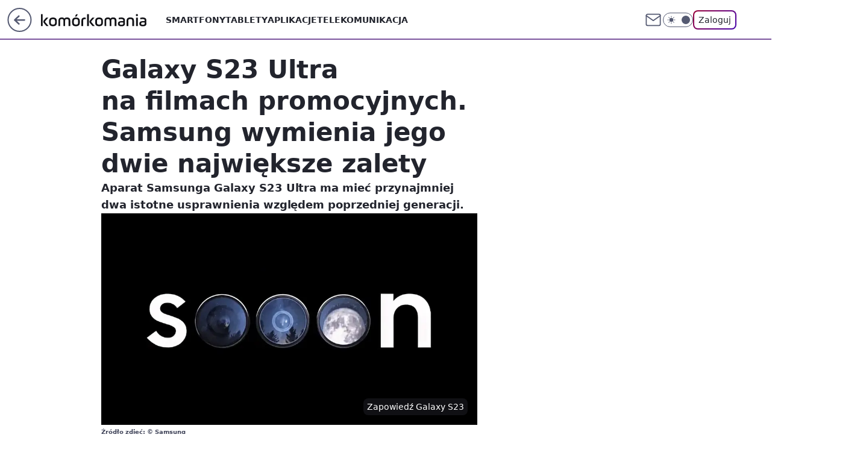

--- FILE ---
content_type: application/javascript
request_url: https://rek.www.wp.pl/gaf.js?rv=2&sn=komorkomania&pvid=e3d48bb0e5681026a7dc&rekids=235596&phtml=komorkomania.pl%2Fgalaxy-s23-ultra-na-filmach-promocyjnych-samsung-wymienia-jego-dwie-najwieksze-zalety%2C6854093885639584a&abtest=adtech%7CPRGM-1047%7CA%3Badtech%7CPU-335%7CB%3Badtech%7CPRG-3468%7CA%3Badtech%7CPRGM-1036%7CD%3Badtech%7CFP-76%7CA%3Badtech%7CPRGM-1356%7CA%3Badtech%7CPRGM-1419%7CA%3Badtech%7CPRGM-1589%7CB%3Badtech%7CPRGM-1576%7CA%3Badtech%7CPRGM-1443%7CA%3Badtech%7CPRGM-1587%7CA%3Badtech%7CPRGM-1615%7CA%3Badtech%7CPRGM-1215%7CC&PWA_adbd=0&darkmode=0&highLayout=0&layout=wide&navType=navigate&cdl=0&ctype=article&ciab=IAB19%2CIAB-v3-628%2CIAB19-18&cid=6854093885639584&csystem=ncr&cdate=2023-01-10&REKtagi=smartfony%3Bsamsung&vw=1280&vh=720&p1=0&spin=bb96dane&bcv=2
body_size: 7684
content:
bb96dane({"spin":"bb96dane","bunch":235596,"context":{"dsa":false,"minor":false,"bidRequestId":"ab3cfcac-f047-4d16-a579-e82527c39fe1","maConfig":{"timestamp":"2026-01-20T08:15:08.178Z"},"dfpConfig":{"timestamp":"2026-01-20T10:42:02.482Z"},"sda":[],"targeting":{"client":{},"server":{},"query":{"PWA_adbd":"0","REKtagi":"smartfony;samsung","abtest":"adtech|PRGM-1047|A;adtech|PU-335|B;adtech|PRG-3468|A;adtech|PRGM-1036|D;adtech|FP-76|A;adtech|PRGM-1356|A;adtech|PRGM-1419|A;adtech|PRGM-1589|B;adtech|PRGM-1576|A;adtech|PRGM-1443|A;adtech|PRGM-1587|A;adtech|PRGM-1615|A;adtech|PRGM-1215|C","bcv":"2","cdate":"2023-01-10","cdl":"0","ciab":"IAB19,IAB-v3-628,IAB19-18","cid":"6854093885639584","csystem":"ncr","ctype":"article","darkmode":"0","highLayout":"0","layout":"wide","navType":"navigate","p1":"0","phtml":"komorkomania.pl/galaxy-s23-ultra-na-filmach-promocyjnych-samsung-wymienia-jego-dwie-najwieksze-zalety,6854093885639584a","pvid":"e3d48bb0e5681026a7dc","rekids":"235596","rv":"2","sn":"komorkomania","spin":"bb96dane","vh":"720","vw":"1280"}},"directOnly":0,"geo":{"country":"840","region":"","city":""},"statid":"","mlId":"","rshsd":"4","isRobot":false,"curr":{"EUR":4.2271,"USD":3.6118,"CHF":4.5553,"GBP":4.8434},"rv":"2","status":{"advf":2,"ma":2,"ma_ads-bidder":2,"ma_cpv-bidder":2,"ma_high-cpm-bidder":2}},"slots":{"11":{"delivered":"1","campaign":null,"dfpConfig":{"placement":"/89844762/Desktop_Komorkomania.pl_x11_art","roshash":"EILO","ceil":100,"sizes":[[300,250]],"namedSizes":["fluid"],"div":"div-gpt-ad-x11-art","targeting":{"DFPHASH":"AEHK","emptygaf":"0"},"gfp":"EILO"}},"12":{"delivered":"1","campaign":null,"dfpConfig":{"placement":"/89844762/Desktop_Komorkomania.pl_x12_art","roshash":"EILO","ceil":100,"sizes":[[300,250]],"namedSizes":["fluid"],"div":"div-gpt-ad-x12-art","targeting":{"DFPHASH":"AEHK","emptygaf":"0"},"gfp":"EILO"}},"13":{"delivered":"1","campaign":null,"dfpConfig":{"placement":"/89844762/Desktop_Komorkomania.pl_x13_art","roshash":"EILO","ceil":100,"sizes":[[300,250]],"namedSizes":["fluid"],"div":"div-gpt-ad-x13-art","targeting":{"DFPHASH":"AEHK","emptygaf":"0"},"gfp":"EILO"}},"14":{"delivered":"1","campaign":null,"dfpConfig":{"placement":"/89844762/Desktop_Komorkomania.pl_x14_art","roshash":"EILO","ceil":100,"sizes":[[300,250]],"namedSizes":["fluid"],"div":"div-gpt-ad-x14-art","targeting":{"DFPHASH":"AEHK","emptygaf":"0"},"gfp":"EILO"}},"15":{"delivered":"1","campaign":null,"dfpConfig":{"placement":"/89844762/Desktop_Komorkomania.pl_x15_art","roshash":"EILO","ceil":100,"sizes":[[728,90],[970,300],[950,90],[980,120],[980,90],[970,150],[970,90],[970,250],[930,180],[950,200],[750,100],[970,66],[750,200],[960,90],[970,100],[750,300],[970,200],[950,300]],"namedSizes":["fluid"],"div":"div-gpt-ad-x15-art","targeting":{"DFPHASH":"AEHK","emptygaf":"0"},"gfp":"EILO"}},"16":{"delivered":"1","campaign":null,"dfpConfig":{"placement":"/89844762/Desktop_Komorkomania.pl_x16","roshash":"EILO","ceil":100,"sizes":[[728,90],[970,300],[950,90],[980,120],[980,90],[970,150],[970,90],[970,250],[930,180],[950,200],[750,100],[970,66],[750,200],[960,90],[970,100],[750,300],[970,200],[950,300]],"namedSizes":["fluid"],"div":"div-gpt-ad-x16","targeting":{"DFPHASH":"AEHK","emptygaf":"0"},"gfp":"EILO"}},"17":{"lazy":1,"delivered":"1","campaign":{"id":"188194","adm":{"bunch":"235596","creations":[{"height":200,"showLabel":true,"src":"https://mamc.wpcdn.pl/188194/1767968873083/autopromo_970x200.jpeg","trackers":{"click":[""],"cview":["//ma.wp.pl/ma.gif?clid=36d4f1d950aab392a9c26b186b340e10\u0026SN=komorkomania\u0026pvid=e3d48bb0e5681026a7dc\u0026action=cvimp\u0026pg=komorkomania.pl\u0026par=seatID%3D36d4f1d950aab392a9c26b186b340e10%26contentID%3D6854093885639584%26ssp%3Dwp.pl%26targetDomain%3Dwp.pl%26pricingModel%3DypSQVVxr_2UX1mFpEe8O6KZdK7vgnlX7jg_f1Im8s_k%26iabSiteCategories%3D%26is_adblock%3D0%26pvid%3De3d48bb0e5681026a7dc%26bidTimestamp%3D1769051393%26rekid%3D235596%26cur%3DPLN%26client_id%3D43444%26isDev%3Dfalse%26org_id%3D25%26emission%3D3044175%26editedTimestamp%3D1767969656%26hBidPrice%3DEHKNQTW%26medium%3Ddisplay%26bidReqID%3Dab3cfcac-f047-4d16-a579-e82527c39fe1%26test%3D0%26billing%3Dcpv%26ttl%3D1769137793%26sn%3Dkomorkomania%26conversionValue%3D0%26device%3DPERSONAL_COMPUTER%26userID%3D__UNKNOWN_TELL_US__%26ip%3DsF0kv1-T0FZnEZiMQHEqLsjrw43V7dofqojCJ-JTyQg%26domain%3Dkomorkomania.pl%26seatFee%3DPrtoEJ34clBSpOVLfJi_8g16jcWLSN5D89YdDlaI4ZY%26order%3D265827%26iabPageCategories%3D%26inver%3D2%26slotSizeWxH%3D970x200%26source%3DTG%26is_robot%3D0%26geo%3D840%253B%253B%26hBudgetRate%3DEHKNQTW%26partnerID%3D%26bidderID%3D11%26platform%3D8%26publisherID%3D308%26workfID%3D188194%26utility%3DLMfqDTJ00NHGbP8Wh266wxwprhSk2B9_gVyLNWQgcZsaXLam_f_Oe1HkkdAb82vy%26slotID%3D017%26creationID%3D1469532%26tpID%3D1402313"],"impression":["//ma.wp.pl/ma.gif?clid=36d4f1d950aab392a9c26b186b340e10\u0026SN=komorkomania\u0026pvid=e3d48bb0e5681026a7dc\u0026action=delivery\u0026pg=komorkomania.pl\u0026par=medium%3Ddisplay%26bidReqID%3Dab3cfcac-f047-4d16-a579-e82527c39fe1%26test%3D0%26billing%3Dcpv%26ttl%3D1769137793%26sn%3Dkomorkomania%26conversionValue%3D0%26device%3DPERSONAL_COMPUTER%26userID%3D__UNKNOWN_TELL_US__%26ip%3DsF0kv1-T0FZnEZiMQHEqLsjrw43V7dofqojCJ-JTyQg%26domain%3Dkomorkomania.pl%26seatFee%3DPrtoEJ34clBSpOVLfJi_8g16jcWLSN5D89YdDlaI4ZY%26order%3D265827%26iabPageCategories%3D%26inver%3D2%26slotSizeWxH%3D970x200%26source%3DTG%26is_robot%3D0%26geo%3D840%253B%253B%26hBudgetRate%3DEHKNQTW%26partnerID%3D%26bidderID%3D11%26platform%3D8%26publisherID%3D308%26workfID%3D188194%26utility%3DLMfqDTJ00NHGbP8Wh266wxwprhSk2B9_gVyLNWQgcZsaXLam_f_Oe1HkkdAb82vy%26slotID%3D017%26creationID%3D1469532%26tpID%3D1402313%26seatID%3D36d4f1d950aab392a9c26b186b340e10%26contentID%3D6854093885639584%26ssp%3Dwp.pl%26targetDomain%3Dwp.pl%26pricingModel%3DypSQVVxr_2UX1mFpEe8O6KZdK7vgnlX7jg_f1Im8s_k%26iabSiteCategories%3D%26is_adblock%3D0%26pvid%3De3d48bb0e5681026a7dc%26bidTimestamp%3D1769051393%26rekid%3D235596%26cur%3DPLN%26client_id%3D43444%26isDev%3Dfalse%26org_id%3D25%26emission%3D3044175%26editedTimestamp%3D1767969656%26hBidPrice%3DEHKNQTW"],"view":["//ma.wp.pl/ma.gif?clid=36d4f1d950aab392a9c26b186b340e10\u0026SN=komorkomania\u0026pvid=e3d48bb0e5681026a7dc\u0026action=view\u0026pg=komorkomania.pl\u0026par=medium%3Ddisplay%26bidReqID%3Dab3cfcac-f047-4d16-a579-e82527c39fe1%26test%3D0%26billing%3Dcpv%26ttl%3D1769137793%26sn%3Dkomorkomania%26conversionValue%3D0%26device%3DPERSONAL_COMPUTER%26userID%3D__UNKNOWN_TELL_US__%26ip%3DsF0kv1-T0FZnEZiMQHEqLsjrw43V7dofqojCJ-JTyQg%26domain%3Dkomorkomania.pl%26seatFee%3DPrtoEJ34clBSpOVLfJi_8g16jcWLSN5D89YdDlaI4ZY%26order%3D265827%26iabPageCategories%3D%26inver%3D2%26slotSizeWxH%3D970x200%26source%3DTG%26is_robot%3D0%26geo%3D840%253B%253B%26hBudgetRate%3DEHKNQTW%26partnerID%3D%26bidderID%3D11%26platform%3D8%26publisherID%3D308%26workfID%3D188194%26utility%3DLMfqDTJ00NHGbP8Wh266wxwprhSk2B9_gVyLNWQgcZsaXLam_f_Oe1HkkdAb82vy%26slotID%3D017%26creationID%3D1469532%26tpID%3D1402313%26seatID%3D36d4f1d950aab392a9c26b186b340e10%26contentID%3D6854093885639584%26ssp%3Dwp.pl%26targetDomain%3Dwp.pl%26pricingModel%3DypSQVVxr_2UX1mFpEe8O6KZdK7vgnlX7jg_f1Im8s_k%26iabSiteCategories%3D%26is_adblock%3D0%26pvid%3De3d48bb0e5681026a7dc%26bidTimestamp%3D1769051393%26rekid%3D235596%26cur%3DPLN%26client_id%3D43444%26isDev%3Dfalse%26org_id%3D25%26emission%3D3044175%26editedTimestamp%3D1767969656%26hBidPrice%3DEHKNQTW"]},"transparentPlaceholder":false,"type":"image","url":"https://pilot.wp.pl/program/tv-puls-hd/?utm_source=autopromo\u0026utm_medium=display\u0026utm_campaign=2024_puls","width":970}],"redir":"https://ma.wp.pl/redirma?SN=komorkomania\u0026pvid=e3d48bb0e5681026a7dc\u0026par=slotSizeWxH%3D970x200%26bidderID%3D11%26seatID%3D36d4f1d950aab392a9c26b186b340e10%26ssp%3Dwp.pl%26targetDomain%3Dwp.pl%26pricingModel%3DypSQVVxr_2UX1mFpEe8O6KZdK7vgnlX7jg_f1Im8s_k%26pvid%3De3d48bb0e5681026a7dc%26ttl%3D1769137793%26geo%3D840%253B%253B%26slotID%3D017%26tpID%3D1402313%26cur%3DPLN%26hBidPrice%3DEHKNQTW%26creationID%3D1469532%26iabSiteCategories%3D%26is_adblock%3D0%26rekid%3D235596%26test%3D0%26inver%3D2%26contentID%3D6854093885639584%26isDev%3Dfalse%26emission%3D3044175%26sn%3Dkomorkomania%26device%3DPERSONAL_COMPUTER%26order%3D265827%26workfID%3D188194%26utility%3DLMfqDTJ00NHGbP8Wh266wxwprhSk2B9_gVyLNWQgcZsaXLam_f_Oe1HkkdAb82vy%26client_id%3D43444%26org_id%3D25%26editedTimestamp%3D1767969656%26medium%3Ddisplay%26seatFee%3DPrtoEJ34clBSpOVLfJi_8g16jcWLSN5D89YdDlaI4ZY%26is_robot%3D0%26platform%3D8%26publisherID%3D308%26bidTimestamp%3D1769051393%26bidReqID%3Dab3cfcac-f047-4d16-a579-e82527c39fe1%26billing%3Dcpv%26userID%3D__UNKNOWN_TELL_US__%26domain%3Dkomorkomania.pl%26source%3DTG%26hBudgetRate%3DEHKNQTW%26partnerID%3D%26conversionValue%3D0%26ip%3DsF0kv1-T0FZnEZiMQHEqLsjrw43V7dofqojCJ-JTyQg%26iabPageCategories%3D\u0026url=","slot":"17"},"creative":{"Id":"1469532","provider":"ma_cpv-bidder","roshash":"EHKN","height":200,"width":970,"touchpointId":"1402313","source":{"bidder":"cpv-bidder"}},"sellingModel":{"model":"CPM_INT"}},"dfpConfig":{"placement":"/89844762/Desktop_Komorkomania.pl_x17","roshash":"EILO","ceil":100,"sizes":[[728,90],[970,300],[950,90],[980,120],[980,90],[970,150],[970,90],[970,250],[930,180],[950,200],[750,100],[970,66],[750,200],[960,90],[970,100],[750,300],[970,200],[950,300]],"namedSizes":["fluid"],"div":"div-gpt-ad-x17","targeting":{"DFPHASH":"AEHK","emptygaf":"0"},"gfp":"EILO"}},"2":{"delivered":"1","campaign":{"id":"188138","capping":"PWAck=27120597\u0026PWAclt=720\u0026tpl=1","adm":{"bunch":"235596","creations":[{"cbConfig":{"blur":false,"bottomBar":false,"fullPage":false,"message":"Przekierowanie za {{time}} sekund{{y}}","timeout":15000},"height":870,"pixels":["//ad.doubleclick.net/ddm/trackimp/N195005.3920530WPPL/B34932776.437718536;dc_trk_aid=630816842;dc_trk_cid=248486076;ord=1769051393;dc_lat=;dc_rdid=;tag_for_child_directed_treatment=;tfua=;gdpr=${GDPR};gdpr_consent=${GDPR_CONSENT_755};ltd=${LIMITED_ADS};dc_tdv=1?"],"scalable":"1","showLabel":false,"src":"https://mamc.wpcdn.pl/188138/1767951247150/2377-003_Zestawomania_01-2026_1920x870_wp_CBF_Monika_Szczepaniak-C.jpg","trackers":{"click":[""],"cview":["//ma.wp.pl/ma.gif?clid=0d75fec0bdabe60e0af571ed047f75a2\u0026SN=komorkomania\u0026pvid=e3d48bb0e5681026a7dc\u0026action=cvimp\u0026pg=komorkomania.pl\u0026par=utility%3D8Axkcv7v-gJ612rfk1JLDcFQCK4PsUUs8ve0GqLqU4XyVOQfVmTz7UZ2KIUr4nL2%26seatFee%3DsJ6MYIiB92d4asMSUXfsY7NcD5yalRU9ksxw0igJaJU%26pricingModel%3DA_Jt-XYP-6CQyTzEylxrxmpKcyLgDpOt8Pxn3hHSfqg%26bidderID%3D11%26medium%3Ddisplay%26publisherID%3D308%26cur%3DPLN%26test%3D0%26editedTimestamp%3D1767951378%26partnerID%3D%26ssp%3Dwp.pl%26slotID%3D002%26sn%3Dkomorkomania%26bidTimestamp%3D1769051393%26isDev%3Dfalse%26tpID%3D1401974%26seatID%3D0d75fec0bdabe60e0af571ed047f75a2%26geo%3D840%253B%253B%26conversionValue%3D0%26bidReqID%3Dab3cfcac-f047-4d16-a579-e82527c39fe1%26slotSizeWxH%3D1920x870%26targetDomain%3Dmediamarkt.pl%26org_id%3D25%26order%3D265844%26ttl%3D1769137793%26userID%3D__UNKNOWN_TELL_US__%26inver%3D2%26domain%3Dkomorkomania.pl%26client_id%3D29939%26iabSiteCategories%3D%26is_robot%3D0%26is_adblock%3D0%26hBudgetRate%3DEHKQWZd%26device%3DPERSONAL_COMPUTER%26ip%3DkuSxqciiG2DcdUqyya8P0BedGr_9kLTRm71HU5lRQRw%26workfID%3D188138%26emission%3D3044263%26iabPageCategories%3D%26pvid%3De3d48bb0e5681026a7dc%26hBidPrice%3DEHKQWZd%26contentID%3D6854093885639584%26platform%3D8%26rekid%3D235596%26creationID%3D1469309%26billing%3Dcpv%26source%3DTG"],"impression":["//ma.wp.pl/ma.gif?clid=0d75fec0bdabe60e0af571ed047f75a2\u0026SN=komorkomania\u0026pvid=e3d48bb0e5681026a7dc\u0026action=delivery\u0026pg=komorkomania.pl\u0026par=seatID%3D0d75fec0bdabe60e0af571ed047f75a2%26geo%3D840%253B%253B%26conversionValue%3D0%26bidReqID%3Dab3cfcac-f047-4d16-a579-e82527c39fe1%26slotSizeWxH%3D1920x870%26targetDomain%3Dmediamarkt.pl%26org_id%3D25%26order%3D265844%26ttl%3D1769137793%26userID%3D__UNKNOWN_TELL_US__%26inver%3D2%26domain%3Dkomorkomania.pl%26client_id%3D29939%26iabSiteCategories%3D%26is_robot%3D0%26is_adblock%3D0%26hBudgetRate%3DEHKQWZd%26device%3DPERSONAL_COMPUTER%26ip%3DkuSxqciiG2DcdUqyya8P0BedGr_9kLTRm71HU5lRQRw%26workfID%3D188138%26emission%3D3044263%26iabPageCategories%3D%26pvid%3De3d48bb0e5681026a7dc%26hBidPrice%3DEHKQWZd%26contentID%3D6854093885639584%26platform%3D8%26rekid%3D235596%26creationID%3D1469309%26billing%3Dcpv%26source%3DTG%26utility%3D8Axkcv7v-gJ612rfk1JLDcFQCK4PsUUs8ve0GqLqU4XyVOQfVmTz7UZ2KIUr4nL2%26seatFee%3DsJ6MYIiB92d4asMSUXfsY7NcD5yalRU9ksxw0igJaJU%26pricingModel%3DA_Jt-XYP-6CQyTzEylxrxmpKcyLgDpOt8Pxn3hHSfqg%26bidderID%3D11%26medium%3Ddisplay%26publisherID%3D308%26cur%3DPLN%26test%3D0%26editedTimestamp%3D1767951378%26partnerID%3D%26ssp%3Dwp.pl%26slotID%3D002%26sn%3Dkomorkomania%26bidTimestamp%3D1769051393%26isDev%3Dfalse%26tpID%3D1401974"],"view":["//ma.wp.pl/ma.gif?clid=0d75fec0bdabe60e0af571ed047f75a2\u0026SN=komorkomania\u0026pvid=e3d48bb0e5681026a7dc\u0026action=view\u0026pg=komorkomania.pl\u0026par=medium%3Ddisplay%26publisherID%3D308%26cur%3DPLN%26test%3D0%26editedTimestamp%3D1767951378%26partnerID%3D%26ssp%3Dwp.pl%26slotID%3D002%26sn%3Dkomorkomania%26bidTimestamp%3D1769051393%26isDev%3Dfalse%26tpID%3D1401974%26seatID%3D0d75fec0bdabe60e0af571ed047f75a2%26geo%3D840%253B%253B%26conversionValue%3D0%26bidReqID%3Dab3cfcac-f047-4d16-a579-e82527c39fe1%26slotSizeWxH%3D1920x870%26targetDomain%3Dmediamarkt.pl%26org_id%3D25%26order%3D265844%26ttl%3D1769137793%26userID%3D__UNKNOWN_TELL_US__%26inver%3D2%26domain%3Dkomorkomania.pl%26client_id%3D29939%26iabSiteCategories%3D%26is_robot%3D0%26is_adblock%3D0%26hBudgetRate%3DEHKQWZd%26device%3DPERSONAL_COMPUTER%26ip%3DkuSxqciiG2DcdUqyya8P0BedGr_9kLTRm71HU5lRQRw%26workfID%3D188138%26emission%3D3044263%26iabPageCategories%3D%26pvid%3De3d48bb0e5681026a7dc%26hBidPrice%3DEHKQWZd%26contentID%3D6854093885639584%26platform%3D8%26rekid%3D235596%26creationID%3D1469309%26billing%3Dcpv%26source%3DTG%26utility%3D8Axkcv7v-gJ612rfk1JLDcFQCK4PsUUs8ve0GqLqU4XyVOQfVmTz7UZ2KIUr4nL2%26seatFee%3DsJ6MYIiB92d4asMSUXfsY7NcD5yalRU9ksxw0igJaJU%26pricingModel%3DA_Jt-XYP-6CQyTzEylxrxmpKcyLgDpOt8Pxn3hHSfqg%26bidderID%3D11"]},"transparentPlaceholder":false,"type":"image","url":"https://ad.doubleclick.net/ddm/trackclk/N195005.3920530WPPL/B34932776.437718536;dc_trk_aid=630816842;dc_trk_cid=248486076;dc_lat=;dc_rdid=;tag_for_child_directed_treatment=;tfua=;gdpr=${GDPR};gdpr_consent=${GDPR_CONSENT_755};ltd=${LIMITED_ADS};dc_tdv=1","width":1920}],"redir":"https://ma.wp.pl/redirma?SN=komorkomania\u0026pvid=e3d48bb0e5681026a7dc\u0026par=client_id%3D29939%26creationID%3D1469309%26billing%3Dcpv%26userID%3D__UNKNOWN_TELL_US__%26device%3DPERSONAL_COMPUTER%26emission%3D3044263%26hBidPrice%3DEHKQWZd%26source%3DTG%26publisherID%3D308%26editedTimestamp%3D1767951378%26ssp%3Dwp.pl%26domain%3Dkomorkomania.pl%26is_robot%3D0%26sn%3Dkomorkomania%26isDev%3Dfalse%26conversionValue%3D0%26bidReqID%3Dab3cfcac-f047-4d16-a579-e82527c39fe1%26targetDomain%3Dmediamarkt.pl%26iabSiteCategories%3D%26iabPageCategories%3D%26medium%3Ddisplay%26slotID%3D002%26contentID%3D6854093885639584%26rekid%3D235596%26pricingModel%3DA_Jt-XYP-6CQyTzEylxrxmpKcyLgDpOt8Pxn3hHSfqg%26org_id%3D25%26order%3D265844%26ip%3DkuSxqciiG2DcdUqyya8P0BedGr_9kLTRm71HU5lRQRw%26pvid%3De3d48bb0e5681026a7dc%26cur%3DPLN%26partnerID%3D%26bidTimestamp%3D1769051393%26ttl%3D1769137793%26is_adblock%3D0%26workfID%3D188138%26platform%3D8%26utility%3D8Axkcv7v-gJ612rfk1JLDcFQCK4PsUUs8ve0GqLqU4XyVOQfVmTz7UZ2KIUr4nL2%26bidderID%3D11%26tpID%3D1401974%26seatID%3D0d75fec0bdabe60e0af571ed047f75a2%26hBudgetRate%3DEHKQWZd%26seatFee%3DsJ6MYIiB92d4asMSUXfsY7NcD5yalRU9ksxw0igJaJU%26test%3D0%26geo%3D840%253B%253B%26slotSizeWxH%3D1920x870%26inver%3D2\u0026url=","slot":"2"},"creative":{"Id":"1469309","provider":"ma_cpv-bidder","roshash":"HNQT","height":870,"width":1920,"touchpointId":"1401974","source":{"bidder":"cpv-bidder"}},"sellingModel":{"model":"CPM_INT"}},"dfpConfig":{"placement":"/89844762/Desktop_Komorkomania.pl_x02","roshash":"HNQT","ceil":100,"sizes":[[970,300],[970,600],[750,300],[950,300],[980,600],[1920,870],[1200,600],[750,400],[960,640]],"namedSizes":["fluid"],"div":"div-gpt-ad-x02","targeting":{"DFPHASH":"DJMP","emptygaf":"0"},"gfp":"FNQT"}},"25":{"delivered":"1","campaign":null,"dfpConfig":{"placement":"/89844762/Desktop_Komorkomania.pl_x25_art","roshash":"EILO","ceil":100,"sizes":[[336,280],[640,280],[300,250]],"namedSizes":["fluid"],"div":"div-gpt-ad-x25-art","targeting":{"DFPHASH":"AEHK","emptygaf":"0"},"gfp":"EILO"}},"27":{"delivered":"1","campaign":null,"dfpConfig":{"placement":"/89844762/Desktop_Komorkomania.pl_x27_art","roshash":"EILO","ceil":100,"sizes":[[160,600]],"namedSizes":["fluid"],"div":"div-gpt-ad-x27-art","targeting":{"DFPHASH":"AEHK","emptygaf":"0"},"gfp":"EILO"}},"28":{"delivered":"","campaign":null,"dfpConfig":null},"3":{"delivered":"1","campaign":{"id":"188509","capping":"PWAck=27120659\u0026PWAclt=1200","adm":{"bunch":"235596","creations":[{"height":600,"mod":"stiltedBanner","pixels":["//ad.doubleclick.net/ddm/trackimp/N1675542.110317WP.PL/B34882747.437919181;dc_trk_aid=631342248;dc_trk_cid=248141839;ord=1769051393;dc_lat=;dc_rdid=;tag_for_child_directed_treatment=;tfua=;gdpr=${GDPR};gdpr_consent=${GDPR_CONSENT_755};ltd=${LIMITED_ADS};dc_tdv=1?"],"showLabel":true,"src":"https://mamc.wpcdn.pl/188509/1768466680476/WP-Gigaboard-1200x600-.jpg","trackers":{"click":[""],"cview":["//ma.wp.pl/ma.gif?clid=de722beda2adf178cb2a229b728519d3\u0026SN=komorkomania\u0026pvid=e3d48bb0e5681026a7dc\u0026action=cvimp\u0026pg=komorkomania.pl\u0026par=conversionValue%3D0%26bidReqID%3Dab3cfcac-f047-4d16-a579-e82527c39fe1%26iabPageCategories%3D628%26ip%3DTgzymPnVa2hmzpv-z_sK07fVhbDsesSCRzTdHEHbbQ0%26slotID%3D003%26targetDomain%3Dmi.com%26tpID%3D1403748%26emission%3D3044025%26source%3DTG%26is_robot%3D0%26sn%3Dkomorkomania%26ssp%3Dwp.pl%26slotSizeWxH%3D1200x600%26ttl%3D1769137793%26geo%3D840%253B%253B%26isDev%3Dfalse%26utility%3DCDrU9Uk01yPoaWGtCl4c0TtMVkzKCGXJ8Rx7ikjSYH_-q2ohgr1ivCrAC6MrJTqz%26platform%3D8%26creationID%3D1471700%26billing%3Dcpv%26order%3D265775%26is_adblock%3D0%26hBidPrice%3DEHKOWZd%26medium%3Ddisplay%26userID%3D__UNKNOWN_TELL_US__%26inver%3D2%26domain%3Dkomorkomania.pl%26seatID%3Dde722beda2adf178cb2a229b728519d3%26iabSiteCategories%3D%26pvid%3De3d48bb0e5681026a7dc%26bidTimestamp%3D1769051393%26device%3DPERSONAL_COMPUTER%26publisherID%3D308%26cur%3DPLN%26client_id%3D50410%26hBudgetRate%3DEHKOWZd%26partnerID%3D%26contentID%3D6854093885639584%26workfID%3D188509%26seatFee%3DX7tgTtf3zaqFtIZApP6hh3j4KXFME_FGkhz_6foOZ2Q%26org_id%3D25%26pricingModel%3DnIUiQi_ay6d9FN_hEQhBOR5lSqWQZLmUn14-Od71lv4%26bidderID%3D11%26rekid%3D235596%26test%3D0%26editedTimestamp%3D1768466932"],"impression":["//ma.wp.pl/ma.gif?clid=de722beda2adf178cb2a229b728519d3\u0026SN=komorkomania\u0026pvid=e3d48bb0e5681026a7dc\u0026action=delivery\u0026pg=komorkomania.pl\u0026par=conversionValue%3D0%26bidReqID%3Dab3cfcac-f047-4d16-a579-e82527c39fe1%26iabPageCategories%3D628%26ip%3DTgzymPnVa2hmzpv-z_sK07fVhbDsesSCRzTdHEHbbQ0%26slotID%3D003%26targetDomain%3Dmi.com%26tpID%3D1403748%26emission%3D3044025%26source%3DTG%26is_robot%3D0%26sn%3Dkomorkomania%26ssp%3Dwp.pl%26slotSizeWxH%3D1200x600%26ttl%3D1769137793%26geo%3D840%253B%253B%26isDev%3Dfalse%26utility%3DCDrU9Uk01yPoaWGtCl4c0TtMVkzKCGXJ8Rx7ikjSYH_-q2ohgr1ivCrAC6MrJTqz%26platform%3D8%26creationID%3D1471700%26billing%3Dcpv%26order%3D265775%26is_adblock%3D0%26hBidPrice%3DEHKOWZd%26medium%3Ddisplay%26userID%3D__UNKNOWN_TELL_US__%26inver%3D2%26domain%3Dkomorkomania.pl%26seatID%3Dde722beda2adf178cb2a229b728519d3%26iabSiteCategories%3D%26pvid%3De3d48bb0e5681026a7dc%26bidTimestamp%3D1769051393%26device%3DPERSONAL_COMPUTER%26publisherID%3D308%26cur%3DPLN%26client_id%3D50410%26hBudgetRate%3DEHKOWZd%26partnerID%3D%26contentID%3D6854093885639584%26workfID%3D188509%26seatFee%3DX7tgTtf3zaqFtIZApP6hh3j4KXFME_FGkhz_6foOZ2Q%26org_id%3D25%26pricingModel%3DnIUiQi_ay6d9FN_hEQhBOR5lSqWQZLmUn14-Od71lv4%26bidderID%3D11%26rekid%3D235596%26test%3D0%26editedTimestamp%3D1768466932"],"view":["//ma.wp.pl/ma.gif?clid=de722beda2adf178cb2a229b728519d3\u0026SN=komorkomania\u0026pvid=e3d48bb0e5681026a7dc\u0026action=view\u0026pg=komorkomania.pl\u0026par=test%3D0%26editedTimestamp%3D1768466932%26conversionValue%3D0%26bidReqID%3Dab3cfcac-f047-4d16-a579-e82527c39fe1%26iabPageCategories%3D628%26ip%3DTgzymPnVa2hmzpv-z_sK07fVhbDsesSCRzTdHEHbbQ0%26slotID%3D003%26targetDomain%3Dmi.com%26tpID%3D1403748%26emission%3D3044025%26source%3DTG%26is_robot%3D0%26sn%3Dkomorkomania%26ssp%3Dwp.pl%26slotSizeWxH%3D1200x600%26ttl%3D1769137793%26geo%3D840%253B%253B%26isDev%3Dfalse%26utility%3DCDrU9Uk01yPoaWGtCl4c0TtMVkzKCGXJ8Rx7ikjSYH_-q2ohgr1ivCrAC6MrJTqz%26platform%3D8%26creationID%3D1471700%26billing%3Dcpv%26order%3D265775%26is_adblock%3D0%26hBidPrice%3DEHKOWZd%26medium%3Ddisplay%26userID%3D__UNKNOWN_TELL_US__%26inver%3D2%26domain%3Dkomorkomania.pl%26seatID%3Dde722beda2adf178cb2a229b728519d3%26iabSiteCategories%3D%26pvid%3De3d48bb0e5681026a7dc%26bidTimestamp%3D1769051393%26device%3DPERSONAL_COMPUTER%26publisherID%3D308%26cur%3DPLN%26client_id%3D50410%26hBudgetRate%3DEHKOWZd%26partnerID%3D%26contentID%3D6854093885639584%26workfID%3D188509%26seatFee%3DX7tgTtf3zaqFtIZApP6hh3j4KXFME_FGkhz_6foOZ2Q%26org_id%3D25%26pricingModel%3DnIUiQi_ay6d9FN_hEQhBOR5lSqWQZLmUn14-Od71lv4%26bidderID%3D11%26rekid%3D235596"]},"transparentPlaceholder":false,"type":"image","url":"https://ad.doubleclick.net/ddm/trackclk/N1675542.110317WP.PL/B34882747.437919181;dc_trk_aid=631342248;dc_trk_cid=248141839;dc_lat=;dc_rdid=;tag_for_child_directed_treatment=;tfua=;gdpr=${GDPR};gdpr_consent=${GDPR_CONSENT_755};ltd=${LIMITED_ADS};dc_tdv=1","width":1200},{"height":600,"mod":"stiltedBanner","pixels":["//ad.doubleclick.net/ddm/trackimp/N1675542.110317WP.PL/B34882747.437919181;dc_trk_aid=631342248;dc_trk_cid=248141839;ord=1769051393;dc_lat=;dc_rdid=;tag_for_child_directed_treatment=;tfua=;gdpr=${GDPR};gdpr_consent=${GDPR_CONSENT_755};ltd=${LIMITED_ADS};dc_tdv=1?"],"showLabel":true,"src":"https://mamc.wpcdn.pl/188509/1768466743207/WP-Gigaboard-940x600-.jpg","trackers":{"click":[""],"cview":["//ma.wp.pl/ma.gif?clid=de722beda2adf178cb2a229b728519d3\u0026SN=komorkomania\u0026pvid=e3d48bb0e5681026a7dc\u0026action=cvimp\u0026pg=komorkomania.pl\u0026par=conversionValue%3D0%26bidReqID%3Dab3cfcac-f047-4d16-a579-e82527c39fe1%26iabPageCategories%3D628%26ip%3DTgzymPnVa2hmzpv-z_sK07fVhbDsesSCRzTdHEHbbQ0%26slotID%3D003%26targetDomain%3Dmi.com%26tpID%3D1403748%26emission%3D3044025%26source%3DTG%26is_robot%3D0%26sn%3Dkomorkomania%26ssp%3Dwp.pl%26slotSizeWxH%3D1200x600%26ttl%3D1769137793%26geo%3D840%253B%253B%26isDev%3Dfalse%26utility%3DCDrU9Uk01yPoaWGtCl4c0TtMVkzKCGXJ8Rx7ikjSYH_-q2ohgr1ivCrAC6MrJTqz%26platform%3D8%26creationID%3D1471700%26billing%3Dcpv%26order%3D265775%26is_adblock%3D0%26hBidPrice%3DEHKOWZd%26medium%3Ddisplay%26userID%3D__UNKNOWN_TELL_US__%26inver%3D2%26domain%3Dkomorkomania.pl%26seatID%3Dde722beda2adf178cb2a229b728519d3%26iabSiteCategories%3D%26pvid%3De3d48bb0e5681026a7dc%26bidTimestamp%3D1769051393%26device%3DPERSONAL_COMPUTER%26publisherID%3D308%26cur%3DPLN%26client_id%3D50410%26hBudgetRate%3DEHKOWZd%26partnerID%3D%26contentID%3D6854093885639584%26workfID%3D188509%26seatFee%3DX7tgTtf3zaqFtIZApP6hh3j4KXFME_FGkhz_6foOZ2Q%26org_id%3D25%26pricingModel%3DnIUiQi_ay6d9FN_hEQhBOR5lSqWQZLmUn14-Od71lv4%26bidderID%3D11%26rekid%3D235596%26test%3D0%26editedTimestamp%3D1768466932"],"impression":["//ma.wp.pl/ma.gif?clid=de722beda2adf178cb2a229b728519d3\u0026SN=komorkomania\u0026pvid=e3d48bb0e5681026a7dc\u0026action=delivery\u0026pg=komorkomania.pl\u0026par=conversionValue%3D0%26bidReqID%3Dab3cfcac-f047-4d16-a579-e82527c39fe1%26iabPageCategories%3D628%26ip%3DTgzymPnVa2hmzpv-z_sK07fVhbDsesSCRzTdHEHbbQ0%26slotID%3D003%26targetDomain%3Dmi.com%26tpID%3D1403748%26emission%3D3044025%26source%3DTG%26is_robot%3D0%26sn%3Dkomorkomania%26ssp%3Dwp.pl%26slotSizeWxH%3D1200x600%26ttl%3D1769137793%26geo%3D840%253B%253B%26isDev%3Dfalse%26utility%3DCDrU9Uk01yPoaWGtCl4c0TtMVkzKCGXJ8Rx7ikjSYH_-q2ohgr1ivCrAC6MrJTqz%26platform%3D8%26creationID%3D1471700%26billing%3Dcpv%26order%3D265775%26is_adblock%3D0%26hBidPrice%3DEHKOWZd%26medium%3Ddisplay%26userID%3D__UNKNOWN_TELL_US__%26inver%3D2%26domain%3Dkomorkomania.pl%26seatID%3Dde722beda2adf178cb2a229b728519d3%26iabSiteCategories%3D%26pvid%3De3d48bb0e5681026a7dc%26bidTimestamp%3D1769051393%26device%3DPERSONAL_COMPUTER%26publisherID%3D308%26cur%3DPLN%26client_id%3D50410%26hBudgetRate%3DEHKOWZd%26partnerID%3D%26contentID%3D6854093885639584%26workfID%3D188509%26seatFee%3DX7tgTtf3zaqFtIZApP6hh3j4KXFME_FGkhz_6foOZ2Q%26org_id%3D25%26pricingModel%3DnIUiQi_ay6d9FN_hEQhBOR5lSqWQZLmUn14-Od71lv4%26bidderID%3D11%26rekid%3D235596%26test%3D0%26editedTimestamp%3D1768466932"],"view":["//ma.wp.pl/ma.gif?clid=de722beda2adf178cb2a229b728519d3\u0026SN=komorkomania\u0026pvid=e3d48bb0e5681026a7dc\u0026action=view\u0026pg=komorkomania.pl\u0026par=test%3D0%26editedTimestamp%3D1768466932%26conversionValue%3D0%26bidReqID%3Dab3cfcac-f047-4d16-a579-e82527c39fe1%26iabPageCategories%3D628%26ip%3DTgzymPnVa2hmzpv-z_sK07fVhbDsesSCRzTdHEHbbQ0%26slotID%3D003%26targetDomain%3Dmi.com%26tpID%3D1403748%26emission%3D3044025%26source%3DTG%26is_robot%3D0%26sn%3Dkomorkomania%26ssp%3Dwp.pl%26slotSizeWxH%3D1200x600%26ttl%3D1769137793%26geo%3D840%253B%253B%26isDev%3Dfalse%26utility%3DCDrU9Uk01yPoaWGtCl4c0TtMVkzKCGXJ8Rx7ikjSYH_-q2ohgr1ivCrAC6MrJTqz%26platform%3D8%26creationID%3D1471700%26billing%3Dcpv%26order%3D265775%26is_adblock%3D0%26hBidPrice%3DEHKOWZd%26medium%3Ddisplay%26userID%3D__UNKNOWN_TELL_US__%26inver%3D2%26domain%3Dkomorkomania.pl%26seatID%3Dde722beda2adf178cb2a229b728519d3%26iabSiteCategories%3D%26pvid%3De3d48bb0e5681026a7dc%26bidTimestamp%3D1769051393%26device%3DPERSONAL_COMPUTER%26publisherID%3D308%26cur%3DPLN%26client_id%3D50410%26hBudgetRate%3DEHKOWZd%26partnerID%3D%26contentID%3D6854093885639584%26workfID%3D188509%26seatFee%3DX7tgTtf3zaqFtIZApP6hh3j4KXFME_FGkhz_6foOZ2Q%26org_id%3D25%26pricingModel%3DnIUiQi_ay6d9FN_hEQhBOR5lSqWQZLmUn14-Od71lv4%26bidderID%3D11%26rekid%3D235596"]},"transparentPlaceholder":false,"type":"image","url":"https://ad.doubleclick.net/ddm/trackclk/N1675542.110317WP.PL/B34882747.437919181;dc_trk_aid=631342248;dc_trk_cid=248141839;dc_lat=;dc_rdid=;tag_for_child_directed_treatment=;tfua=;gdpr=${GDPR};gdpr_consent=${GDPR_CONSENT_755};ltd=${LIMITED_ADS};dc_tdv=1","width":940}],"redir":"https://ma.wp.pl/redirma?SN=komorkomania\u0026pvid=e3d48bb0e5681026a7dc\u0026par=bidderID%3D11%26is_robot%3D0%26utility%3DCDrU9Uk01yPoaWGtCl4c0TtMVkzKCGXJ8Rx7ikjSYH_-q2ohgr1ivCrAC6MrJTqz%26bidTimestamp%3D1769051393%26contentID%3D6854093885639584%26seatFee%3DX7tgTtf3zaqFtIZApP6hh3j4KXFME_FGkhz_6foOZ2Q%26org_id%3D25%26pricingModel%3DnIUiQi_ay6d9FN_hEQhBOR5lSqWQZLmUn14-Od71lv4%26rekid%3D235596%26ssp%3Dwp.pl%26is_adblock%3D0%26inver%3D2%26client_id%3D50410%26creationID%3D1471700%26conversionValue%3D0%26ip%3DTgzymPnVa2hmzpv-z_sK07fVhbDsesSCRzTdHEHbbQ0%26sn%3Dkomorkomania%26hBudgetRate%3DEHKOWZd%26partnerID%3D%26emission%3D3044025%26device%3DPERSONAL_COMPUTER%26publisherID%3D308%26workfID%3D188509%26geo%3D840%253B%253B%26hBidPrice%3DEHKOWZd%26iabSiteCategories%3D%26test%3D0%26editedTimestamp%3D1768466932%26bidReqID%3Dab3cfcac-f047-4d16-a579-e82527c39fe1%26slotID%3D003%26source%3DTG%26userID%3D__UNKNOWN_TELL_US__%26slotSizeWxH%3D1200x600%26isDev%3Dfalse%26platform%3D8%26billing%3Dcpv%26iabPageCategories%3D628%26targetDomain%3Dmi.com%26tpID%3D1403748%26medium%3Ddisplay%26ttl%3D1769137793%26order%3D265775%26domain%3Dkomorkomania.pl%26seatID%3Dde722beda2adf178cb2a229b728519d3%26pvid%3De3d48bb0e5681026a7dc%26cur%3DPLN\u0026url=","slot":"3"},"creative":{"Id":"1471700","provider":"ma_cpv-bidder","roshash":"FNQT","height":600,"width":1200,"touchpointId":"1403748","source":{"bidder":"cpv-bidder"}},"sellingModel":{"model":"CPM_INT"}},"dfpConfig":{"placement":"/89844762/Desktop_Komorkomania.pl_x03_art","roshash":"FNQT","ceil":100,"sizes":[[728,90],[970,300],[950,90],[980,120],[980,90],[970,150],[970,90],[970,250],[930,180],[950,200],[750,100],[970,66],[750,200],[960,90],[970,100],[750,300],[970,200],[950,300]],"namedSizes":["fluid"],"div":"div-gpt-ad-x03-art","targeting":{"DFPHASH":"BJMP","emptygaf":"0"},"gfp":"EJMP"}},"32":{"delivered":"1","campaign":null,"dfpConfig":{"placement":"/89844762/Desktop_Komorkomania.pl_x32_art","roshash":"EILO","ceil":100,"sizes":[[300,250]],"namedSizes":["fluid"],"div":"div-gpt-ad-x32-art","targeting":{"DFPHASH":"AEHK","emptygaf":"0"},"gfp":"EILO"}},"33":{"delivered":"1","campaign":null,"dfpConfig":{"placement":"/89844762/Desktop_Komorkomania.pl_x33_art","roshash":"EILO","ceil":100,"sizes":[[336,280],[640,280],[300,250]],"namedSizes":["fluid"],"div":"div-gpt-ad-x33-art","targeting":{"DFPHASH":"AEHK","emptygaf":"0"},"gfp":"EILO"}},"35":{"delivered":"1","campaign":null,"dfpConfig":{"placement":"/89844762/Desktop_Komorkomania.pl_x35_art","roshash":"EILO","ceil":100,"sizes":[[300,600],[300,250]],"namedSizes":["fluid"],"div":"div-gpt-ad-x35-art","targeting":{"DFPHASH":"AEHK","emptygaf":"0"},"gfp":"EILO"}},"36":{"delivered":"1","campaign":null,"dfpConfig":{"placement":"/89844762/Desktop_Komorkomania.pl_x36_art","roshash":"EJMP","ceil":100,"sizes":[[300,600],[300,250]],"namedSizes":["fluid"],"div":"div-gpt-ad-x36-art","targeting":{"DFPHASH":"AFIL","emptygaf":"0"},"gfp":"EJMP"}},"37":{"delivered":"1","campaign":null,"dfpConfig":{"placement":"/89844762/Desktop_Komorkomania.pl_x37_art","roshash":"EILO","ceil":100,"sizes":[[300,600],[300,250]],"namedSizes":["fluid"],"div":"div-gpt-ad-x37-art","targeting":{"DFPHASH":"AEHK","emptygaf":"0"},"gfp":"EILO"}},"40":{"delivered":"1","campaign":null,"dfpConfig":{"placement":"/89844762/Desktop_Komorkomania.pl_x40","roshash":"EJMP","ceil":100,"sizes":[[300,250]],"namedSizes":["fluid"],"div":"div-gpt-ad-x40","targeting":{"DFPHASH":"AFIL","emptygaf":"0"},"gfp":"EJMP"}},"5":{"delivered":"1","campaign":null,"dfpConfig":{"placement":"/89844762/Desktop_Komorkomania.pl_x05_art","roshash":"EJMP","ceil":100,"sizes":[[300,250]],"namedSizes":["fluid"],"div":"div-gpt-ad-x05-art","targeting":{"DFPHASH":"AFIL","emptygaf":"0"},"gfp":"EJMP"}},"50":{"delivered":"1","campaign":null,"dfpConfig":{"placement":"/89844762/Desktop_Komorkomania.pl_x50_art","roshash":"EILO","ceil":100,"sizes":[[728,90],[970,300],[950,90],[980,120],[980,90],[970,150],[970,90],[970,250],[930,180],[950,200],[750,100],[970,66],[750,200],[960,90],[970,100],[750,300],[970,200],[950,300]],"namedSizes":["fluid"],"div":"div-gpt-ad-x50-art","targeting":{"DFPHASH":"AEHK","emptygaf":"0"},"gfp":"EILO"}},"52":{"delivered":"1","campaign":null,"dfpConfig":{"placement":"/89844762/Desktop_Komorkomania.pl_x52_art","roshash":"EILO","ceil":100,"sizes":[[300,250]],"namedSizes":["fluid"],"div":"div-gpt-ad-x52-art","targeting":{"DFPHASH":"AEHK","emptygaf":"0"},"gfp":"EILO"}},"529":{"delivered":"1","campaign":null,"dfpConfig":{"placement":"/89844762/Desktop_Komorkomania.pl_x529","roshash":"EILO","ceil":100,"sizes":[[300,250]],"namedSizes":["fluid"],"div":"div-gpt-ad-x529","targeting":{"DFPHASH":"AEHK","emptygaf":"0"},"gfp":"EILO"}},"53":{"delivered":"1","campaign":null,"dfpConfig":{"placement":"/89844762/Desktop_Komorkomania.pl_x53_art","roshash":"EILO","ceil":100,"sizes":[[728,90],[970,300],[950,90],[980,120],[980,90],[970,150],[970,600],[970,90],[970,250],[930,180],[950,200],[750,100],[970,66],[750,200],[960,90],[970,100],[750,300],[970,200],[940,600]],"namedSizes":["fluid"],"div":"div-gpt-ad-x53-art","targeting":{"DFPHASH":"AEHK","emptygaf":"0"},"gfp":"EILO"}},"531":{"delivered":"1","campaign":null,"dfpConfig":{"placement":"/89844762/Desktop_Komorkomania.pl_x531","roshash":"EILO","ceil":100,"sizes":[[300,250]],"namedSizes":["fluid"],"div":"div-gpt-ad-x531","targeting":{"DFPHASH":"AEHK","emptygaf":"0"},"gfp":"EILO"}},"541":{"delivered":"1","campaign":null,"dfpConfig":{"placement":"/89844762/Desktop_Komorkomania.pl_x541_art","roshash":"EILO","ceil":100,"sizes":[[300,600],[300,250]],"namedSizes":["fluid"],"div":"div-gpt-ad-x541-art","targeting":{"DFPHASH":"AEHK","emptygaf":"0"},"gfp":"EILO"}},"59":{"delivered":"1","campaign":null,"dfpConfig":{"placement":"/89844762/Desktop_Komorkomania.pl_x59_art","roshash":"EILO","ceil":100,"sizes":[[300,600],[300,250]],"namedSizes":["fluid"],"div":"div-gpt-ad-x59-art","targeting":{"DFPHASH":"AEHK","emptygaf":"0"},"gfp":"EILO"}},"6":{"delivered":"","campaign":null,"dfpConfig":null},"61":{"delivered":"1","campaign":null,"dfpConfig":{"placement":"/89844762/Desktop_Komorkomania.pl_x61_art","roshash":"EILO","ceil":100,"sizes":[[336,280],[640,280],[300,250]],"namedSizes":["fluid"],"div":"div-gpt-ad-x61-art","targeting":{"DFPHASH":"AEHK","emptygaf":"0"},"gfp":"EILO"}},"67":{"delivered":"1","campaign":null,"dfpConfig":{"placement":"/89844762/Desktop_Komorkomania.pl_x67_art","roshash":"EHNQ","ceil":100,"sizes":[[300,50]],"namedSizes":["fluid"],"div":"div-gpt-ad-x67-art","targeting":{"DFPHASH":"ADJM","emptygaf":"0"},"gfp":"EHNQ"}},"70":{"lazy":1,"delivered":"1","campaign":{"id":"188277","adm":{"bunch":"235596","creations":[{"height":200,"scalable":"1","showLabel":true,"src":"https://mamc.wpcdn.pl/188277/1768218722426/pudelek-wosp-vB-750x200.jpg","trackers":{"click":[""],"cview":["//ma.wp.pl/ma.gif?clid=36d4f1d950aab392a9c26b186b340e10\u0026SN=komorkomania\u0026pvid=e3d48bb0e5681026a7dc\u0026action=cvimp\u0026pg=komorkomania.pl\u0026par=utility%3D_INSoH9GvXj2N59ztgeTeVIQWeuhv2Yl25pn8IUEQTAzFKFUOSQzH4-mvwUArT6U%26device%3DPERSONAL_COMPUTER%26slotSizeWxH%3D750x200%26targetDomain%3Dallegro.pl%26workfID%3D188277%26tpID%3D1402616%26iabPageCategories%3D%26bidReqID%3Dab3cfcac-f047-4d16-a579-e82527c39fe1%26billing%3Dcpv%26partnerID%3D%26ssp%3Dwp.pl%26slotID%3D070%26source%3DTG%26is_robot%3D0%26contentID%3D6854093885639584%26medium%3Ddisplay%26rekid%3D235596%26domain%3Dkomorkomania.pl%26org_id%3D25%26emission%3D3044803%26iabSiteCategories%3D%26ttl%3D1769137793%26hBudgetRate%3DEHKNQTW%26userID%3D__UNKNOWN_TELL_US__%26inver%3D2%26seatFee%3DyfLiXqPLSZwlrRrIstzTMpyDDC1ljHnMqV6wx-9f6x0%26seatID%3D36d4f1d950aab392a9c26b186b340e10%26editedTimestamp%3D1768218902%26publisherID%3D308%26ip%3DD9xRKoTa-7PLdbTm8cLMOTP84Ffb3eq_BoBPG_fLtQs%26test%3D0%26client_id%3D38851%26geo%3D840%253B%253B%26platform%3D8%26conversionValue%3D0%26creationID%3D1470127%26order%3D266039%26pricingModel%3DBjXAgfR2JvENFnqcPaxS06NJf9Vh3mL0Hwxt2NTHsTs%26pvid%3De3d48bb0e5681026a7dc%26sn%3Dkomorkomania%26bidTimestamp%3D1769051393%26cur%3DPLN%26is_adblock%3D0%26hBidPrice%3DEHKNQTW%26bidderID%3D11%26isDev%3Dfalse"],"impression":["//ma.wp.pl/ma.gif?clid=36d4f1d950aab392a9c26b186b340e10\u0026SN=komorkomania\u0026pvid=e3d48bb0e5681026a7dc\u0026action=delivery\u0026pg=komorkomania.pl\u0026par=medium%3Ddisplay%26rekid%3D235596%26domain%3Dkomorkomania.pl%26org_id%3D25%26emission%3D3044803%26iabSiteCategories%3D%26ttl%3D1769137793%26hBudgetRate%3DEHKNQTW%26userID%3D__UNKNOWN_TELL_US__%26inver%3D2%26seatFee%3DyfLiXqPLSZwlrRrIstzTMpyDDC1ljHnMqV6wx-9f6x0%26seatID%3D36d4f1d950aab392a9c26b186b340e10%26editedTimestamp%3D1768218902%26publisherID%3D308%26ip%3DD9xRKoTa-7PLdbTm8cLMOTP84Ffb3eq_BoBPG_fLtQs%26test%3D0%26client_id%3D38851%26geo%3D840%253B%253B%26platform%3D8%26conversionValue%3D0%26creationID%3D1470127%26order%3D266039%26pricingModel%3DBjXAgfR2JvENFnqcPaxS06NJf9Vh3mL0Hwxt2NTHsTs%26pvid%3De3d48bb0e5681026a7dc%26sn%3Dkomorkomania%26bidTimestamp%3D1769051393%26cur%3DPLN%26is_adblock%3D0%26hBidPrice%3DEHKNQTW%26bidderID%3D11%26isDev%3Dfalse%26utility%3D_INSoH9GvXj2N59ztgeTeVIQWeuhv2Yl25pn8IUEQTAzFKFUOSQzH4-mvwUArT6U%26device%3DPERSONAL_COMPUTER%26slotSizeWxH%3D750x200%26targetDomain%3Dallegro.pl%26workfID%3D188277%26tpID%3D1402616%26iabPageCategories%3D%26bidReqID%3Dab3cfcac-f047-4d16-a579-e82527c39fe1%26billing%3Dcpv%26partnerID%3D%26ssp%3Dwp.pl%26slotID%3D070%26source%3DTG%26is_robot%3D0%26contentID%3D6854093885639584"],"view":["//ma.wp.pl/ma.gif?clid=36d4f1d950aab392a9c26b186b340e10\u0026SN=komorkomania\u0026pvid=e3d48bb0e5681026a7dc\u0026action=view\u0026pg=komorkomania.pl\u0026par=cur%3DPLN%26is_adblock%3D0%26hBidPrice%3DEHKNQTW%26bidderID%3D11%26isDev%3Dfalse%26utility%3D_INSoH9GvXj2N59ztgeTeVIQWeuhv2Yl25pn8IUEQTAzFKFUOSQzH4-mvwUArT6U%26device%3DPERSONAL_COMPUTER%26slotSizeWxH%3D750x200%26targetDomain%3Dallegro.pl%26workfID%3D188277%26tpID%3D1402616%26iabPageCategories%3D%26bidReqID%3Dab3cfcac-f047-4d16-a579-e82527c39fe1%26billing%3Dcpv%26partnerID%3D%26ssp%3Dwp.pl%26slotID%3D070%26source%3DTG%26is_robot%3D0%26contentID%3D6854093885639584%26medium%3Ddisplay%26rekid%3D235596%26domain%3Dkomorkomania.pl%26org_id%3D25%26emission%3D3044803%26iabSiteCategories%3D%26ttl%3D1769137793%26hBudgetRate%3DEHKNQTW%26userID%3D__UNKNOWN_TELL_US__%26inver%3D2%26seatFee%3DyfLiXqPLSZwlrRrIstzTMpyDDC1ljHnMqV6wx-9f6x0%26seatID%3D36d4f1d950aab392a9c26b186b340e10%26editedTimestamp%3D1768218902%26publisherID%3D308%26ip%3DD9xRKoTa-7PLdbTm8cLMOTP84Ffb3eq_BoBPG_fLtQs%26test%3D0%26client_id%3D38851%26geo%3D840%253B%253B%26platform%3D8%26conversionValue%3D0%26creationID%3D1470127%26order%3D266039%26pricingModel%3DBjXAgfR2JvENFnqcPaxS06NJf9Vh3mL0Hwxt2NTHsTs%26pvid%3De3d48bb0e5681026a7dc%26sn%3Dkomorkomania%26bidTimestamp%3D1769051393"]},"transparentPlaceholder":false,"type":"image","url":"https://www.pudelek.pl/pudelek-na-wosp-zrobmy-z-dramy-cos-dobrego-wylicytuj-statuetke-dla-dramy-roku-ktora-paulina-smaszcz-rozbila-podczas-naszych-urodzin-7242969064376832a?pvclid=01KEVKPXV0DFYETZ9XJMW9ND6Z","width":750}],"redir":"https://ma.wp.pl/redirma?SN=komorkomania\u0026pvid=e3d48bb0e5681026a7dc\u0026par=medium%3Ddisplay%26seatID%3D36d4f1d950aab392a9c26b186b340e10%26platform%3D8%26creationID%3D1470127%26bidderID%3D11%26is_robot%3D0%26rekid%3D235596%26domain%3Dkomorkomania.pl%26emission%3D3044803%26editedTimestamp%3D1768218902%26conversionValue%3D0%26hBidPrice%3DEHKNQTW%26device%3DPERSONAL_COMPUTER%26tpID%3D1402616%26partnerID%3D%26slotID%3D070%26userID%3D__UNKNOWN_TELL_US__%26client_id%3D38851%26pvid%3De3d48bb0e5681026a7dc%26ssp%3Dwp.pl%26pricingModel%3DBjXAgfR2JvENFnqcPaxS06NJf9Vh3mL0Hwxt2NTHsTs%26iabPageCategories%3D%26source%3DTG%26org_id%3D25%26ip%3DD9xRKoTa-7PLdbTm8cLMOTP84Ffb3eq_BoBPG_fLtQs%26geo%3D840%253B%253B%26is_adblock%3D0%26utility%3D_INSoH9GvXj2N59ztgeTeVIQWeuhv2Yl25pn8IUEQTAzFKFUOSQzH4-mvwUArT6U%26billing%3Dcpv%26ttl%3D1769137793%26hBudgetRate%3DEHKNQTW%26inver%3D2%26seatFee%3DyfLiXqPLSZwlrRrIstzTMpyDDC1ljHnMqV6wx-9f6x0%26order%3D266039%26isDev%3Dfalse%26workfID%3D188277%26contentID%3D6854093885639584%26iabSiteCategories%3D%26test%3D0%26sn%3Dkomorkomania%26bidTimestamp%3D1769051393%26targetDomain%3Dallegro.pl%26publisherID%3D308%26cur%3DPLN%26slotSizeWxH%3D750x200%26bidReqID%3Dab3cfcac-f047-4d16-a579-e82527c39fe1\u0026url=","slot":"70"},"creative":{"Id":"1470127","provider":"ma_cpv-bidder","roshash":"EHKN","height":200,"width":750,"touchpointId":"1402616","source":{"bidder":"cpv-bidder"}},"sellingModel":{"model":"CPM_INT"}},"dfpConfig":{"placement":"/89844762/Desktop_Komorkomania.pl_x70_art","roshash":"EILO","ceil":100,"sizes":[[728,90],[970,300],[950,90],[980,120],[980,90],[970,150],[970,90],[970,250],[930,180],[950,200],[750,100],[970,66],[750,200],[960,90],[970,100],[750,300],[970,200],[950,300]],"namedSizes":["fluid"],"div":"div-gpt-ad-x70-art","targeting":{"DFPHASH":"AEHK","emptygaf":"0"},"gfp":"EILO"}},"72":{"delivered":"1","campaign":null,"dfpConfig":{"placement":"/89844762/Desktop_Komorkomania.pl_x72_art","roshash":"EILO","ceil":100,"sizes":[[300,250]],"namedSizes":["fluid"],"div":"div-gpt-ad-x72-art","targeting":{"DFPHASH":"AEHK","emptygaf":"0"},"gfp":"EILO"}},"79":{"lazy":1,"delivered":"1","campaign":{"id":"188982","capping":"PWAck=27120769\u0026PWAclt=720","adm":{"bunch":"235596","creations":[{"mod":"surveyNative","modConfig":{"accentColorAsPrimary":false,"border":"1px solid grey","footnote":"Wyniki ankiet pomagają nam ulepszać nasze produkty i produkty naszych Zaufanych Partnerów. Administratorem danych jest Wirtualna Polska Media S.A. Szczegółowe informacje na temat przetwarzania danych osobowych opisane są w \u003ca target=\"_blank\" href=\"https://holding.wp.pl/poufnosc\"\u003epolityce prywatności\u003c/a\u003e.","insideSlot":true,"maxWidth":300,"pages":[{"accentColorAsPrimary":false,"questions":[{"answers":[{"answerID":"yes","isOpen":false,"text":"tak"},{"answerID":"no","isOpen":false,"text":"nie"},{"answerID":"dontKnow","isOpen":false,"text":"nie wiem"}],"answersHorizontal":false,"confirmation":false,"questionID":"didYouSeeMailAd","required":true,"text":"Czy widziałeś(-aś) ostatnio reklamę Poczty WP?","type":"radio"}],"topImage":"https://pocztanh.wpcdn.pl/pocztanh/login/7.30.0/svg/wp/poczta-logo.svg"}],"popup":{"blendVisible":false,"position":"br"},"summary":[{"key":"Title","value":"Dziękujemy za odpowiedź!"},{"key":"Paragraph","value":"Twoja opinia jest dla nas ważna."}]},"showLabel":true,"trackers":{"click":[""],"cview":["//ma.wp.pl/ma.gif?clid=0d75fec0bdabe60e0af571ed047f75a2\u0026SN=komorkomania\u0026pvid=e3d48bb0e5681026a7dc\u0026action=cvimp\u0026pg=komorkomania.pl\u0026par=iabPageCategories%3D%26bidTimestamp%3D1769051393%26partnerID%3D%26utility%3D-D59dGQwyBxHdFkalAKxL4GSvcGPDz_9VURtMJUVWYK0Nx3ttKTDEwqntM4pBCvq%26bidReqID%3Dab3cfcac-f047-4d16-a579-e82527c39fe1%26publisherID%3D308%26ip%3DeG2mem__1LtDqYwfFgXD-Tn0OLtTO9CZ8VtzbMD7k6c%26client_id%3D38851%26order%3D202648%26pvid%3De3d48bb0e5681026a7dc%26contentID%3D6854093885639584%26workfID%3D188982%26seatFee%3DdVQ-fZa96_e3NpvhyJam6imqVui76wHIeNomc7GsAcY%26org_id%3D25%26editedTimestamp%3D1769007383%26medium%3Ddisplay%26platform%3D8%26domain%3Dkomorkomania.pl%26targetDomain%3Dwp.pl%26sn%3Dkomorkomania%26isDev%3Dfalse%26device%3DPERSONAL_COMPUTER%26inver%3D2%26tpID%3D1405936%26ttl%3D1769137793%26is_robot%3D0%26is_adblock%3D0%26userID%3D__UNKNOWN_TELL_US__%26emission%3D3046324%26hBudgetRate%3DEHKNQTW%26rekid%3D235596%26slotID%3D079%26slotSizeWxH%3D-1x-1%26seatID%3D0d75fec0bdabe60e0af571ed047f75a2%26billing%3Dcpv%26conversionValue%3D0%26ssp%3Dwp.pl%26iabSiteCategories%3D%26geo%3D840%253B%253B%26hBidPrice%3DEHKNQTW%26bidderID%3D11%26creationID%3D1477210%26cur%3DPLN%26test%3D0%26source%3DTG%26pricingModel%3DpFaY21KRwdx5qG8mRvJMJpISD-Mb6cmT5mVYVN65vI0"],"impression":["//ma.wp.pl/ma.gif?clid=0d75fec0bdabe60e0af571ed047f75a2\u0026SN=komorkomania\u0026pvid=e3d48bb0e5681026a7dc\u0026action=delivery\u0026pg=komorkomania.pl\u0026par=slotID%3D079%26slotSizeWxH%3D-1x-1%26seatID%3D0d75fec0bdabe60e0af571ed047f75a2%26billing%3Dcpv%26conversionValue%3D0%26ssp%3Dwp.pl%26iabSiteCategories%3D%26geo%3D840%253B%253B%26hBidPrice%3DEHKNQTW%26bidderID%3D11%26creationID%3D1477210%26cur%3DPLN%26test%3D0%26source%3DTG%26pricingModel%3DpFaY21KRwdx5qG8mRvJMJpISD-Mb6cmT5mVYVN65vI0%26iabPageCategories%3D%26bidTimestamp%3D1769051393%26partnerID%3D%26utility%3D-D59dGQwyBxHdFkalAKxL4GSvcGPDz_9VURtMJUVWYK0Nx3ttKTDEwqntM4pBCvq%26bidReqID%3Dab3cfcac-f047-4d16-a579-e82527c39fe1%26publisherID%3D308%26ip%3DeG2mem__1LtDqYwfFgXD-Tn0OLtTO9CZ8VtzbMD7k6c%26client_id%3D38851%26order%3D202648%26pvid%3De3d48bb0e5681026a7dc%26contentID%3D6854093885639584%26workfID%3D188982%26seatFee%3DdVQ-fZa96_e3NpvhyJam6imqVui76wHIeNomc7GsAcY%26org_id%3D25%26editedTimestamp%3D1769007383%26medium%3Ddisplay%26platform%3D8%26domain%3Dkomorkomania.pl%26targetDomain%3Dwp.pl%26sn%3Dkomorkomania%26isDev%3Dfalse%26device%3DPERSONAL_COMPUTER%26inver%3D2%26tpID%3D1405936%26ttl%3D1769137793%26is_robot%3D0%26is_adblock%3D0%26userID%3D__UNKNOWN_TELL_US__%26emission%3D3046324%26hBudgetRate%3DEHKNQTW%26rekid%3D235596"],"view":["//ma.wp.pl/ma.gif?clid=0d75fec0bdabe60e0af571ed047f75a2\u0026SN=komorkomania\u0026pvid=e3d48bb0e5681026a7dc\u0026action=view\u0026pg=komorkomania.pl\u0026par=device%3DPERSONAL_COMPUTER%26inver%3D2%26tpID%3D1405936%26ttl%3D1769137793%26is_robot%3D0%26is_adblock%3D0%26userID%3D__UNKNOWN_TELL_US__%26emission%3D3046324%26hBudgetRate%3DEHKNQTW%26rekid%3D235596%26slotID%3D079%26slotSizeWxH%3D-1x-1%26seatID%3D0d75fec0bdabe60e0af571ed047f75a2%26billing%3Dcpv%26conversionValue%3D0%26ssp%3Dwp.pl%26iabSiteCategories%3D%26geo%3D840%253B%253B%26hBidPrice%3DEHKNQTW%26bidderID%3D11%26creationID%3D1477210%26cur%3DPLN%26test%3D0%26source%3DTG%26pricingModel%3DpFaY21KRwdx5qG8mRvJMJpISD-Mb6cmT5mVYVN65vI0%26iabPageCategories%3D%26bidTimestamp%3D1769051393%26partnerID%3D%26utility%3D-D59dGQwyBxHdFkalAKxL4GSvcGPDz_9VURtMJUVWYK0Nx3ttKTDEwqntM4pBCvq%26bidReqID%3Dab3cfcac-f047-4d16-a579-e82527c39fe1%26publisherID%3D308%26ip%3DeG2mem__1LtDqYwfFgXD-Tn0OLtTO9CZ8VtzbMD7k6c%26client_id%3D38851%26order%3D202648%26pvid%3De3d48bb0e5681026a7dc%26contentID%3D6854093885639584%26workfID%3D188982%26seatFee%3DdVQ-fZa96_e3NpvhyJam6imqVui76wHIeNomc7GsAcY%26org_id%3D25%26editedTimestamp%3D1769007383%26medium%3Ddisplay%26platform%3D8%26domain%3Dkomorkomania.pl%26targetDomain%3Dwp.pl%26sn%3Dkomorkomania%26isDev%3Dfalse"]},"type":"mod"}],"redir":"https://ma.wp.pl/redirma?SN=komorkomania\u0026pvid=e3d48bb0e5681026a7dc\u0026par=slotSizeWxH%3D-1x-1%26hBidPrice%3DEHKNQTW%26bidderID%3D11%26iabPageCategories%3D%26order%3D202648%26tpID%3D1405936%26platform%3D8%26domain%3Dkomorkomania.pl%26targetDomain%3Dwp.pl%26ssp%3Dwp.pl%26pricingModel%3DpFaY21KRwdx5qG8mRvJMJpISD-Mb6cmT5mVYVN65vI0%26client_id%3D38851%26is_robot%3D0%26seatID%3D0d75fec0bdabe60e0af571ed047f75a2%26iabSiteCategories%3D%26cur%3DPLN%26contentID%3D6854093885639584%26device%3DPERSONAL_COMPUTER%26hBudgetRate%3DEHKNQTW%26slotID%3D079%26bidTimestamp%3D1769051393%26utility%3D-D59dGQwyBxHdFkalAKxL4GSvcGPDz_9VURtMJUVWYK0Nx3ttKTDEwqntM4pBCvq%26publisherID%3D308%26org_id%3D25%26is_adblock%3D0%26geo%3D840%253B%253B%26test%3D0%26bidReqID%3Dab3cfcac-f047-4d16-a579-e82527c39fe1%26medium%3Ddisplay%26inver%3D2%26emission%3D3046324%26rekid%3D235596%26billing%3Dcpv%26creationID%3D1477210%26source%3DTG%26partnerID%3D%26workfID%3D188982%26seatFee%3DdVQ-fZa96_e3NpvhyJam6imqVui76wHIeNomc7GsAcY%26ip%3DeG2mem__1LtDqYwfFgXD-Tn0OLtTO9CZ8VtzbMD7k6c%26pvid%3De3d48bb0e5681026a7dc%26editedTimestamp%3D1769007383%26userID%3D__UNKNOWN_TELL_US__%26conversionValue%3D0%26sn%3Dkomorkomania%26isDev%3Dfalse%26ttl%3D1769137793\u0026url=","slot":"79"},"creative":{"Id":"1477210","provider":"ma_cpv-bidder","roshash":"EHKN","height":-1,"width":-1,"touchpointId":"1405936","source":{"bidder":"cpv-bidder"}},"sellingModel":{"model":"CPV_INT"}},"dfpConfig":{"placement":"/89844762/Desktop_Komorkomania.pl_x79_art","roshash":"EILO","ceil":100,"sizes":[[300,600],[300,250]],"namedSizes":["fluid"],"div":"div-gpt-ad-x79-art","targeting":{"DFPHASH":"AEHK","emptygaf":"0"},"gfp":"EILO"}},"8":{"delivered":"","campaign":null,"dfpConfig":null},"80":{"delivered":"1","campaign":null,"dfpConfig":{"placement":"/89844762/Desktop_Komorkomania.pl_x80","roshash":"EHPS","ceil":100,"sizes":[[1,1]],"namedSizes":["fluid"],"div":"div-gpt-ad-x80","isNative":1,"targeting":{"DFPHASH":"ADLO","emptygaf":"0"},"gfp":"EHPS"}},"81":{"delivered":"1","campaign":null,"dfpConfig":{"placement":"/89844762/Desktop_Komorkomania.pl_x81","roshash":"EHPS","ceil":100,"sizes":[[1,1]],"namedSizes":["fluid"],"div":"div-gpt-ad-x81","isNative":1,"targeting":{"DFPHASH":"ADLO","emptygaf":"0"},"gfp":"EHPS"}},"810":{"delivered":"","campaign":null,"dfpConfig":null},"811":{"delivered":"","campaign":null,"dfpConfig":null},"812":{"delivered":"","campaign":null,"dfpConfig":null},"813":{"delivered":"","campaign":null,"dfpConfig":null},"814":{"delivered":"","campaign":null,"dfpConfig":null},"815":{"delivered":"","campaign":null,"dfpConfig":null},"816":{"delivered":"","campaign":null,"dfpConfig":null},"817":{"delivered":"","campaign":null,"dfpConfig":null},"82":{"delivered":"1","campaign":null,"dfpConfig":{"placement":"/89844762/Desktop_Komorkomania.pl_x82_art","roshash":"EHPS","ceil":100,"sizes":[[1,1]],"namedSizes":["fluid"],"div":"div-gpt-ad-x82-art","isNative":1,"targeting":{"DFPHASH":"ADLO","emptygaf":"0"},"gfp":"EHPS"}},"826":{"delivered":"","campaign":null,"dfpConfig":null},"827":{"delivered":"","campaign":null,"dfpConfig":null},"828":{"delivered":"","campaign":null,"dfpConfig":null},"83":{"delivered":"1","campaign":null,"dfpConfig":{"placement":"/89844762/Desktop_Komorkomania.pl_x83_art","roshash":"EHPS","ceil":100,"sizes":[[1,1]],"namedSizes":["fluid"],"div":"div-gpt-ad-x83-art","isNative":1,"targeting":{"DFPHASH":"ADLO","emptygaf":"0"},"gfp":"EHPS"}},"89":{"delivered":"","campaign":null,"dfpConfig":null},"90":{"delivered":"1","campaign":null,"dfpConfig":{"placement":"/89844762/Desktop_Komorkomania.pl_x90_art","roshash":"EILO","ceil":100,"sizes":[[728,90],[970,300],[950,90],[980,120],[980,90],[970,150],[970,90],[970,250],[930,180],[950,200],[750,100],[970,66],[750,200],[960,90],[970,100],[750,300],[970,200],[950,300]],"namedSizes":["fluid"],"div":"div-gpt-ad-x90-art","targeting":{"DFPHASH":"AEHK","emptygaf":"0"},"gfp":"EILO"}},"92":{"delivered":"1","campaign":null,"dfpConfig":{"placement":"/89844762/Desktop_Komorkomania.pl_x92_art","roshash":"EILO","ceil":100,"sizes":[[300,250]],"namedSizes":["fluid"],"div":"div-gpt-ad-x92-art","targeting":{"DFPHASH":"AEHK","emptygaf":"0"},"gfp":"EILO"}},"93":{"delivered":"","campaign":null,"dfpConfig":null},"94":{"delivered":"1","campaign":null,"dfpConfig":{"placement":"/89844762/Desktop_Komorkomania.pl_x94","roshash":"EILO","ceil":100,"sizes":[[300,600],[300,250]],"namedSizes":["fluid"],"div":"div-gpt-ad-x94","targeting":{"DFPHASH":"AEHK","emptygaf":"0"},"gfp":"EILO"}},"95":{"delivered":"1","campaign":null,"dfpConfig":{"placement":"/89844762/Desktop_Komorkomania.pl_x95_art","roshash":"EILO","ceil":100,"sizes":[[300,600],[300,250]],"namedSizes":["fluid"],"div":"div-gpt-ad-x95-art","targeting":{"DFPHASH":"AEHK","emptygaf":"0"},"gfp":"EILO"}},"99":{"delivered":"1","campaign":null,"dfpConfig":{"placement":"/89844762/Desktop_Komorkomania.pl_x99_art","roshash":"EILO","ceil":100,"sizes":[[300,600],[300,250]],"namedSizes":["fluid"],"div":"div-gpt-ad-x99-art","targeting":{"DFPHASH":"AEHK","emptygaf":"0"},"gfp":"EILO"}}},"bdd":{}});

--- FILE ---
content_type: application/javascript; charset=utf-8
request_url: https://fundingchoicesmessages.google.com/f/AGSKWxWCIrNLXjDNnJu-twxJ5rNkSKeF5X-TL-KsxnEsQCpyk1QHc5JhJFR8i8MmRVGvlfdV_fp8FIXchO1BFdY3qkf2HPH6O_6EcfNtKloqex344Ge9nFqO4vGKq7TJd_tCaR1HCc6HS4txrNVz0XInZSXag6qr5keFcL5EGKds2KY5iFia7yygqtY0qppC/_/adbrite-/goodtagmanagerapi._platform_ads_/affiliate_show_iframe./780x90.
body_size: -1290
content:
window['ead47cb8-f932-4b0c-81c5-75a2d9f76264'] = true;

--- FILE ---
content_type: application/javascript; charset=utf-8
request_url: https://fundingchoicesmessages.google.com/f/AGSKWxXXqpu0IyH5B4jc0PDCnPpXVnBUqbkN_u7rtlbAzOo-nF1MTHllhPJ6FjfkUFOz1mSVwxzbiSdZvq47n-_PvvFnknQOjAHrOkEoFMgM9XMMr6AMBk2lpfoohib0R7US2zqdEE6XVA==?fccs=W251bGwsbnVsbCxudWxsLG51bGwsbnVsbCxudWxsLFsxNzY5MDUxMzk1LDg3MDAwMDAwMF0sbnVsbCxudWxsLG51bGwsW251bGwsWzcsMTksNiwxNV0sbnVsbCxudWxsLG51bGwsbnVsbCxudWxsLG51bGwsbnVsbCxudWxsLG51bGwsMV0sImh0dHBzOi8va29tb3Jrb21hbmlhLnBsL2dhbGF4eS1zMjMtdWx0cmEtbmEtZmlsbWFjaC1wcm9tb2N5am55Y2gtc2Ftc3VuZy13eW1pZW5pYS1qZWdvLWR3aWUtbmFqd2lla3N6ZS16YWxldHksNjg1NDA5Mzg4NTYzOTU4NGEiLG51bGwsW1s4LCI5b0VCUi01bXFxbyJdLFs5LCJlbi1VUyJdLFsxNiwiWzEsMSwxXSJdLFsxOSwiMiJdLFsxNywiWzBdIl0sWzI0LCIiXSxbMjksImZhbHNlIl0sWzI4LCJbbnVsbCxbbnVsbCwxLFsxNzY5MDUxMzk1LDgyNTk4NTAwMF0sMF1dIl1dXQ
body_size: 164
content:
if (typeof __googlefc.fcKernelManager.run === 'function') {"use strict";this.default_ContributorServingResponseClientJs=this.default_ContributorServingResponseClientJs||{};(function(_){var window=this;
try{
var qp=function(a){this.A=_.t(a)};_.u(qp,_.J);var rp=function(a){this.A=_.t(a)};_.u(rp,_.J);rp.prototype.getWhitelistStatus=function(){return _.F(this,2)};var sp=function(a){this.A=_.t(a)};_.u(sp,_.J);var tp=_.ed(sp),up=function(a,b,c){this.B=a;this.j=_.A(b,qp,1);this.l=_.A(b,_.Pk,3);this.F=_.A(b,rp,4);a=this.B.location.hostname;this.D=_.Fg(this.j,2)&&_.O(this.j,2)!==""?_.O(this.j,2):a;a=new _.Qg(_.Qk(this.l));this.C=new _.dh(_.q.document,this.D,a);this.console=null;this.o=new _.mp(this.B,c,a)};
up.prototype.run=function(){if(_.O(this.j,3)){var a=this.C,b=_.O(this.j,3),c=_.fh(a),d=new _.Wg;b=_.hg(d,1,b);c=_.C(c,1,b);_.jh(a,c)}else _.gh(this.C,"FCNEC");_.op(this.o,_.A(this.l,_.De,1),this.l.getDefaultConsentRevocationText(),this.l.getDefaultConsentRevocationCloseText(),this.l.getDefaultConsentRevocationAttestationText(),this.D);_.pp(this.o,_.F(this.F,1),this.F.getWhitelistStatus());var e;a=(e=this.B.googlefc)==null?void 0:e.__executeManualDeployment;a!==void 0&&typeof a==="function"&&_.To(this.o.G,
"manualDeploymentApi")};var vp=function(){};vp.prototype.run=function(a,b,c){var d;return _.v(function(e){d=tp(b);(new up(a,d,c)).run();return e.return({})})};_.Tk(7,new vp);
}catch(e){_._DumpException(e)}
}).call(this,this.default_ContributorServingResponseClientJs);
// Google Inc.

//# sourceURL=/_/mss/boq-content-ads-contributor/_/js/k=boq-content-ads-contributor.ContributorServingResponseClientJs.en_US.9oEBR-5mqqo.es5.O/d=1/exm=ad_blocking_detection_executable,frequency_controls_updater_executable,kernel_loader,loader_js_executable,monetization_cookie_state_migration_initialization_executable/ed=1/rs=AJlcJMwtVrnwsvCgvFVyuqXAo8GMo9641A/m=cookie_refresh_executable
__googlefc.fcKernelManager.run('\x5b\x5b\x5b7,\x22\x5b\x5bnull,\\\x22komorkomania.pl\\\x22,\\\x22AKsRol9GVMoGmOvOA8OzwhTd38E0N9aZuh7vSE1jRosyXmq1rYYuqf1qtcfxp-U-63YsJcw-xUDYqKbxsFajlytwaPt5HI-9BXak7Gb9cgDYdoi41EwL_EuTGAIqEvM3_Ijkz0B1T3gXkmF7LP-7vabt6kt2nERqtg\\\\u003d\\\\u003d\\\x22\x5d,null,\x5b\x5bnull,null,null,\\\x22https:\/\/fundingchoicesmessages.google.com\/f\/AGSKWxXx7oI7wcoYjBfBkHzkisjnNTFRs8mG-ysSHLtHuDz9ZsST7e35hbQFYui7sWv0FdJs6PLFQkOVrc83OfjkOmEsMcjuEo_grE3r3ieRmMSK4J6c5jTgMobN7Wckbpp5QTMM-dPhmA\\\\u003d\\\\u003d\\\x22\x5d,null,null,\x5bnull,null,null,\\\x22https:\/\/fundingchoicesmessages.google.com\/el\/AGSKWxWqho3L7DjA-pV5Z__NM1IMe7hsB8GInR_i2lmMNlRfAA9EA0fKGeE0e2O8eoxwRr2QyX7_7Kne7GexcWogmKMbvpjrwRTsvOlmtD9ry7ESQrJxwDm0mAz19LAA8BSLKoyFxbm4UQ\\\\u003d\\\\u003d\\\x22\x5d,null,\x5bnull,\x5b7,19,6,15\x5d,null,null,null,null,null,null,null,null,null,1\x5d\x5d,\x5b3,1\x5d\x5d\x22\x5d\x5d,\x5bnull,null,null,\x22https:\/\/fundingchoicesmessages.google.com\/f\/AGSKWxUhHmf5InegDWO0NBdltytiUIdVbLC4IaluLC4ZgIGjfrwJ59O7tNpjaxclGoko2-93X1Un3LSGQ_JMdoMRYXJUzgWhFBtoaexNZ30hG7JLhrDfyeogDI8pmzVoFueV_BV5piUZrQ\\u003d\\u003d\x22\x5d\x5d');}

--- FILE ---
content_type: application/javascript
request_url: https://komorkomania.pl/bmlhLnBsTQwNCjpdbQhAGU5Sbg0yGz0eGAxuQmAsQFdONxMxHSw9MjM3EzEdLD0yMzcTMR0sPTIzNxMxHSw9MjM3EzEdLD0yMzcTMR0sPTIzNxMxHSw9MjM3EzEdLD0yMzcTMR0sPTIzNxMxHSw9MjM3EzEdLD0yMzcTMR0sPTIzNxMxHSw9MjM3EzEdLD0yMzcTMR0sPTIzNxMxHSw9MjM3EzEdLD0yMzcTMR0sPTIzNxMxHSw9MjM3EzEdLD0yMzcTMR0sPTIzNxMxHSw9MjM3EzEdLD0yMzcTMR0sPTIzNxMxHSw9MjM3EzEdLD0yMzcTMR0sPTIzNxMxHSw9MjM3EzEdLD0yMzcTMR0sPTIzNxMxHSw9MjM3EzEdLD0yMzcTMR0sPTIzNxMxHSw9MjM3EzEdLD0yMzcTMR0sPTIzNxMxHSw9MjM3EzEdLD0yMzcTMR0sPTIzNxMxHSw9MjM3EzEdLD0yMzcTMR0sPTIzNxMxHSw9MjM3EzEdLD0yMzcTMR0sPTIzNxMxHSw9MjM3EzEdLD0yMzcTMR0sPTIzNxMxHSw9MjM3EzEdLD0yMzcTMR0sPTIzNxMxHSw9MjM3EzEdLD0yMzcTMR0sPTIzNxMxHSw9MjM3EzEdLD0yMzcTMR0sPTIzNxMxHSw9MjM3EzEdLD0yMzcTMR0sPTIzNxMxHSw9MjM3EzEdLD0yMzcTMR0sPTIzNxMxHSw9MjM3EzEdLD0yMzcTMR0sPTIzNxMxHSw9MjM3EzEdLD0yMzcTMR0sPTIzNxMxHSw9MjM3EzEdLD0yMzcTMR0sPTIzNxMxHSw9MjM3EzEdLD0yMzcTMR0sPTIzNxMxYF9AGE5SbkEjFxRCDwciCCsUTQQCBCUAJ1wGCB8DOAEyXgkCAQc-BS0eAwMFCWIeLl0IHk4V
body_size: 2792
content:
try{delete window.prebidConfig,window.prebidConfig={name:"desktop-komorkomania.pl",hb:{units:[{code:"slot3",disabled:!1,bids:[[4,[7177404]],[8,[4831,"komorkomania.pl",100220]],[13,["komorkomania.pl_Billboard_728x90","62652"]],[14,["prebid-eu","XNEdtxheGMSt"]],[25,[32048,580679,79730,710]],[7,[1010001,10047]],[11,["757996"]],[1,[1148636]],[16,["8ESGGHFl3wnv7h6Op0zNspWo"]],[6,[24917433]],[15,["19096","267674","1326752",[57]]]],mediaTypes:{banner:{sizes:"desktop_billboard_970"}}},{code:"slot5",disabled:!1,bids:[[1,[354758]],[4,[7177406]],[8,[4831,"komorkomania.pl",100220]],[14,["prebid-eu","XNEdtxheGMSt"]],[13,["desktop_komorkomania.pl_x5","62652"]],[7,[1010002,10047]],[25,[32046,580679,79730,710]],[11,["757553"]],[16,["q6dX4vZcUv1xYB3a0rE93p44"]],[20,[207733,192490]],[6,[24917427]],[15,["19096","267674","1326760",[16]]]],mediaTypes:{banner:{sizes:"desktop_midtext_640"}}},{code:"slot11",disabled:!1,bids:[[4,[7177411]],[8,[4831,"komorkomania.pl",100220]],[14,["prebid-eu","XNEdtxheGMSt"]],[1,[354764]],[7,[1010003,10047]],[11,["757554"]],[13,["desktop_komorkomania.pl_x11","62652"]],[16,["q6dX4vZcUv1xYB3a0rE93p44"]],[20,[207732,192489]],[15,["19096","267674","1584498",[16]]]],mediaTypes:{banner:{sizes:"desktop_midtext_640"}}},{code:"slot12",disabled:!1,bids:[[4,[12945571]],[8,[4831,"komorkomania.pl",100220]],[14,["prebid-eu","XNEdtxheGMSt"]],[1,[354765]],[13,["desktop_komorkomania.pl_x12","62652"]],[25,[51854,580679,79730,710]],[11,["757555"]],[16,["q6dX4vZcUv1xYB3a0rE93p44"]],[15,["19096","267674","1326764",[16]]]],mediaTypes:{banner:{sizes:"desktop_midtext_640"}}},{code:"slot13",disabled:!1,bids:[[4,[12945572]],[8,[4831,"komorkomania.pl",100220]],[14,["prebid-eu","XNEdtxheGMSt"]],[1,[354766]],[13,["desktop_komorkomania.pl_x13","62652"]],[7,[1040776,10047]],[25,[51855,580679,79730,710]],[11,["757557"]],[16,["q6dX4vZcUv1xYB3a0rE93p44"]],[15,["19096","267674","1584500",[16]]]],mediaTypes:{banner:{sizes:"desktop_midtext_640"}}},{code:"slot14",disabled:!1,bids:[[4,[12945573]],[8,[4831,"komorkomania.pl",100220]],[14,["prebid-eu","XNEdtxheGMSt"]],[1,[354767]],[13,["desktop_komorkomania.pl_x14","62652"]],[7,[1040777,10047]],[25,[52538,580679,79730,710]],[11,["757558"]],[16,["q6dX4vZcUv1xYB3a0rE93p44"]],[15,["19096","267674","1326772",[16]]]],mediaTypes:{banner:{sizes:"desktop_midtext_640"}}},{code:"slot15",disabled:!1,bids:[[1,[354763]],[4,[12945564]],[8,[4831,"komorkomania.pl",100220]],[13,["komorkomania.pl_Billboard_970x250","62652"]],[14,["prebid-eu","XNEdtxheGMSt"]],[25,[52591,580679,79730,710]],[7,[1010004,10047]],[22,["14505674"]],[11,["757997"]],[16,["8ESGGHFl3wnv7h6Op0zNspWo"]],[15,["19096","267674","1326778",[57]]]],mediaTypes:{banner:{sizes:"desktop_billboard_970"}}},{code:"slot16",disabled:!1,bids:[[1,[543588]],[4,[12945568]],[8,[4831,"komorkomania.pl",100220]],[14,["prebid-eu","XNEdtxheGMSt"]],[22,["14505674"]],[11,["757998"]],[13,["desktop_komorkomania.pl_x16","62652"]],[16,["8ESGGHFl3wnv7h6Op0zNspWo"]],[15,["19096","267674","1326780",[57]]]],mediaTypes:{banner:{sizes:"desktop_billboard_970"}}},{code:"slot17",disabled:!1,bids:[[8,[4831,"komorkomania.pl",100220]],[14,["prebid-eu","XNEdtxheGMSt"]],[22,["14505674"]],[11,["757999"]],[4,[22381924]],[1,[1148638]],[16,["8ESGGHFl3wnv7h6Op0zNspWo"]],[15,["19096","267674","1326782",[57]]]],mediaTypes:{banner:{sizes:"desktop_billboard_970"}}},{code:"slot18",disabled:!1,bids:[[8,[4831,"komorkomania.pl",100220]],[14,["prebid-eu","XNEdtxheGMSt"]],[22,["14505674"]],[11,["758000"]],[4,[22382003]],[1,[1148639]],[16,["8ESGGHFl3wnv7h6Op0zNspWo"]],[15,["19096","267674","1326784",[57]]]],mediaTypes:{banner:{sizes:"desktop_billboard_970"}}},{code:"slot19",disabled:!1,bids:[[8,[4831,"komorkomania.pl",100220]],[14,["prebid-eu","XNEdtxheGMSt"]],[22,["14505674"]],[11,["758001"]],[4,[22382004]],[1,[1148640]],[16,["8ESGGHFl3wnv7h6Op0zNspWo"]],[15,["19096","267674","1326790",[57]]]],mediaTypes:{banner:{sizes:"desktop_billboard_970"}}},{code:"slot35",disabled:!1,bids:[[1,[564174]],[4,[13345142]],[12,["wirtualn-d.openx.net","540048094"]],[14,["prebid-eu","XNEdtxheGMSt"]],[22,["14505675"]],[8,[4831,"komorkomania.pl",100220]],[13,["desktop_komorkomania.pl_x35","62652"]],[7,[1040779,10047]],[25,[54834,580679,79730,710]],[11,["757966"]],[16,["PQOIKhFvwyJpeC5BI0MHF8y8"]],[15,["19096","267674","1326796",[10]]]],mediaTypes:{banner:{sizes:"desktop_halfpage"}}},{code:"slot36",disabled:!1,bids:[[1,[564175]],[4,[13345143]],[12,["wirtualn-d.openx.net","540048095"]],[14,["prebid-eu","XNEdtxheGMSt"]],[8,[4831,"komorkomania.pl",100220]],[13,["desktop_komorkomania.pl_x36","62652"]],[7,[1040780,10047]],[25,[67462,580679,79730,710]],[11,["757967"]],[16,["PQOIKhFvwyJpeC5BI0MHF8y8"]],[6,[24917440]],[15,["19096","267674","1326798",[10]]]],mediaTypes:{banner:{sizes:"desktop_halfpage"}}},{code:"slot37",disabled:!1,bids:[[1,[120392]],[4,[7177405]],[8,[4831,"komorkomania.pl",100220]],[12,["wirtualn-d.openx.net","540048096"]],[14,["prebid-eu","XNEdtxheGMSt"]],[13,["desktop_komorkomania.pl_x37","62652"]],[7,[1010005,10047]],[25,[71517,580679,79730,710]],[11,["757968"]],[16,["PQOIKhFvwyJpeC5BI0MHF8y8"]],[6,[24917440]],[15,["19096","267674","1326804",[10]]],[21,["926700"]]],mediaTypes:{banner:{sizes:"desktop_halfpage"}}},{code:"slot70",disabled:!1,bids:[[1,[543589]],[4,[12945569]],[8,[4831,"komorkomania.pl",100220]],[14,["prebid-eu","XNEdtxheGMSt"]],[22,["14505674"]],[11,["758002"]],[16,["8ESGGHFl3wnv7h6Op0zNspWo"]],[15,["19096","267674","1326812",[57]]]],mediaTypes:{banner:{sizes:"desktop_billboard_970"}}},{code:"slot72",disabled:!1,bids:[[1,[543593]],[4,[12945574]],[8,[4831,"komorkomania.pl",100220]],[14,["prebid-eu","XNEdtxheGMSt"]],[13,["desktop_komorkomania.pl_x72","62652"]],[7,[1010007,10047]],[11,["757559"]],[16,["q6dX4vZcUv1xYB3a0rE93p44"]],[15,["19096","267674","1326840",[15]]]],mediaTypes:{banner:{sizes:"desktop_rectangle"}}},{code:"slot79",disabled:!1,bids:[[1,[543597]],[4,[12945579]],[8,[4831,"komorkomania.pl",100220]],[14,["prebid-eu","XNEdtxheGMSt"]],[7,[1010008,10047]],[22,["14505675"]],[11,["757969"]],[16,["PQOIKhFvwyJpeC5BI0MHF8y8"]],[15,["19096","267674","1326842",[10]]]],mediaTypes:{banner:{sizes:"desktop_halfpage"}}},{code:"slot90",disabled:!1,bids:[[1,[543590]],[4,[12945570]],[8,[4831,"komorkomania.pl",100220]],[14,["prebid-eu","XNEdtxheGMSt"]],[22,["14505674"]],[11,["758003"]],[16,["8ESGGHFl3wnv7h6Op0zNspWo"]],[15,["19096","267674","1326848",[57]]]],mediaTypes:{banner:{sizes:"desktop_billboard_970"}}},{code:"slot99",disabled:!1,bids:[[1,[543598]],[4,[12945580]],[8,[4831,"komorkomania.pl",100220]],[14,["prebid-eu","XNEdtxheGMSt"]],[22,["14505675"]],[11,["757970"]],[16,["PQOIKhFvwyJpeC5BI0MHF8y8"]],[15,["19096","267674","1326850",[10]]]],mediaTypes:{banner:{sizes:"desktop_halfpage"}}},{code:"slot150",disabled:!1,mediaTypes:{video:{context:"instream",playerSize:[640,480],mimes:["video/mp4","video/x-ms-wmv","video/webm","video/3gpp","application/javascript"],protocols:[2,3,5,6,7,8],api:[2],maxduration:30,linearity:1,placement:1,plcmt:2,startdelay:0}},bids:[[4,[12518404,{skippable:!1,playback_method:"auto_play_sound_off"}]],[12,["wirtualn-d.openx.net","540094706"]],[25,[42470,580679,79730,710,{protocol:8,startDelay:1}]],[15,["19096","267674","1583828",[201],{language:"pl"}]],[11,["452656",[640,480],{mimes:["video/mp4","video/x-ms-wmv","video/webm","video/3gpp","application/javascript"],minduration:0,maxduration:30,protocols:[2,3,5,6,7,8]}]],[1,[219419]],[13,["desktop_komorkomania.pl_x150","62652",{mimes:["video/mp4","video/x-ms-wmv","video/webm","video/3gpp","application/javascript"],skippable:!0,minduration:5,maxduration:30,startdelay:0,api:[1,2],protocols:[2,3,5,6,7,8],battr:[8,9,13,14,17],linearity:1,placement:3,minbitrate:500,maxbitrate:7e3}]],[8,[4831,"komorkomania.pl",100220,{skip:1,playbackmethod:[6]}]],[1,[2159609],"sigma"]]},{code:"slot80",disabled:!1,mediaTypes:{native:{title:{required:!0,len:80},image:{required:!0,sizes:[300,150],aspect_ratios:[{ratio_width:2,ratio_height:1,min_width:300,min_height:150}]},sponsoredBy:{required:!1}}},bids:[[8,[4831,"komorkomania.pl",100220,!0]],[1,[664678]],[13,["WP_Desktop_RON_Native","62652"]],[14,["prebid-eu","XNEdtxheGMSt"]],[12,["wirtualn-d.openx.net","562877852"]]]},{code:"slot81",disabled:!1,mediaTypes:{native:{title:{required:!0,len:80},image:{required:!0,sizes:[300,150],aspect_ratios:[{ratio_width:2,ratio_height:1,min_width:300,min_height:150}]},sponsoredBy:{required:!1}}},bids:[[8,[4831,"komorkomania.pl",100220,!0]],[1,[664683]],[13,["WP_Desktop_RON_Native","62652"]],[14,["prebid-eu","XNEdtxheGMSt"]],[12,["wirtualn-d.openx.net","562877853"]]]},{code:"slot52",disabled:!1,bids:[[1,[655565]],[4,[15476249]],[8,[4831,"komorkomania.pl",100220]],[25,[52682,580679,79730,710]],[14,["prebid-eu","XNEdtxheGMSt"]],[12,["wirtualn-d.openx.net","540668909"]],[16,["PQOIKhFvwyJpeC5BI0MHF8y8"]],[15,["19096","267674","1326850",[10]]]],mediaTypes:{banner:{sizes:"desktop_halfpage"}}},{code:"slot53",disabled:!1,bids:[[1,[655566]],[4,[15476251]],[8,[4831,"komorkomania.pl",100220]],[25,[51879,580679,79730,710]],[14,["prebid-eu","XNEdtxheGMSt"]],[12,["wirtualn-d.openx.net","540668911"]],[22,["14505674"]],[16,["8ESGGHFl3wnv7h6Op0zNspWo"]],[15,["19096","267674","1326850",[57]]]],mediaTypes:{banner:{sizes:"desktop_billboard_970"}}},{code:"slot59",disabled:!1,bids:[[1,[655567]],[4,[15476253]],[8,[4831,"komorkomania.pl",100220]],[25,[52683,580679,79730,710]],[14,["prebid-eu","XNEdtxheGMSt"]],[12,["wirtualn-d.openx.net","540668914"]],[22,["14505675"]],[11,["705027"]],[16,["PQOIKhFvwyJpeC5BI0MHF8y8"]],[15,["19096","267674","1326850",[10]]]],mediaTypes:{banner:{sizes:"desktop_halfpage"}}},{code:"slot50",disabled:!1,bids:[[1,[655568]],[4,[15476254]],[8,[4831,"komorkomania.pl",100220]],[25,[52681,580679,79730,710]],[14,["prebid-eu","XNEdtxheGMSt"]],[12,["wirtualn-d.openx.net","540668916"]],[22,["14505674"]],[16,["8ESGGHFl3wnv7h6Op0zNspWo"]],[15,["19096","267674","1326850",[57]]]],mediaTypes:{banner:{sizes:"desktop_billboard_970"}}},{code:"slot32",disabled:!1,bids:[[1,[732966]],[4,[17647113]],[8,[4831,"komorkomania.pl",100220]],[25,[51863,580679,79730,710]],[12,["wirtualn-d.openx.net","540907231"]],[11,["427746"]],[14,["prebid-eu","XNEdtxheGMSt"]],[15,["19096","267674","1484134",[15]]],[13,["desktop_komorkomania.pl_x32","62652"]],[16,["q6dX4vZcUv1xYB3a0rE93p44"]]],mediaTypes:{banner:{sizes:"desktop_midtext_665"}}},{code:"slot29",disabled:!1,bids:[[22,["14505674"]],[8,[4831,"komorkomania.pl",100220]],[16,["8ESGGHFl3wnv7h6Op0zNspWo"]],[15,["19096","267674","1326850",[57]]],[14,["prebid-eu","XNEdtxheGMSt"]]],mediaTypes:{banner:{sizes:"desktop_billboard_970"}}},{code:"slot11",restrict:{ctype:["article"]},disabled:!1,mediaTypes:{video:{context:"outstream",playerSize:[640,480],mimes:["video/mp4","video/x-ms-wmv","video/webm","video/3gpp","application/javascript"],protocols:[2,3,5,6,7,8],api:[2],maxduration:30,linearity:1,placement:2,plcmt:4}},bids:[[4,[17946276,{skippable:!1,playback_method:"auto_play_sound_off"}]],[12,["wirtualn-d.openx.net","540925586"]],[15,["19096","267674","1584498",[203],{language:"pl"}]],[11,["452658",[640,480],{mimes:["video/mp4","video/x-ms-wmv","video/webm","video/3gpp","application/javascript"],minduration:0,maxduration:30,protocols:[2,3,5,6,7,8]}]],[1,[741893]],[20,[207726,192483,!0]],[13,["desktop_outstream","62652",{mimes:["video/mp4","video/x-ms-wmv","video/webm","video/3gpp","application/javascript"],skippable:!0,minduration:5,maxduration:35,startdelay:0,api:[1,2],protocols:[2,3,5,6,7,8],battr:[8,9,13,14,17],linearity:1,placement:3,minbitrate:500,maxbitrate:7e3}]]],renderer:{backupOnly:!0}},{code:"slot92",disabled:!1,mediaTypes:{banner:{sizes:"desktop_rectangle"}},bids:[[12,["wirtualn-d.openx.net","541036519"]],[8,[4831,"komorkomania.pl",100220]],[1,[803792]],[14,["prebid-eu","XNEdtxheGMSt"]],[4,[19012077]],[15,["19096","267674","1660022",[15]]],[25,[52541,1173419,79730,710]],[13,["desktop_komorkomania.pl_x92","62652"]],[11,["490141"]],[16,["q6dX4vZcUv1xYB3a0rE93p44"]]]},{code:"slot40",disabled:!1,mediaTypes:{banner:{sizes:"desktop_rectangle"}},bids:[[8,[4831,"komorkomania.pl",100220]],[1,[976437]],[4,[21023075]],[16,["q6dX4vZcUv1xYB3a0rE93p44"]],[14,["prebid-eu","XNEdtxheGMSt"]]]},{code:"slot61",disabled:!1,mediaTypes:{banner:{sizes:"desktop_midtext_640"}},bids:[[8,[4831,"komorkomania.pl",100220]],[14,["prebid-eu","XNEdtxheGMSt"]],[16,["q6dX4vZcUv1xYB3a0rE93p44"]],[4,[26008554]],[1,[1494721]],[12,["wirtualn-d.openx.net","557551082"]],[13,["desktop_komorkomania.pl_x61","62652"]],[11,["843680"]],[25,[89443,580679,79730,710]],[15,["19096","267674","2463926",[15]]]]},{code:"slot93",disabled:!1,mediaTypes:{banner:{sizes:"desktop_halfpage"}},bids:[[8,[4831,"komorkomania.pl",100220]],[14,["prebid-eu","XNEdtxheGMSt"]],[16,["PQOIKhFvwyJpeC5BI0MHF8y8"]],[1,[1500079]],[4,[26408154]],[11,["843680"]],[7,[1066936,10047]],[12,["wirtualn-d.openx.net","557564309"]],[13,["desktop_komorkomania.pl_x93","62652"]],[25,[52542,580679,79730,710]],[15,["19096","267674","1584498",[10]]]]},{code:"slot94",disabled:!1,mediaTypes:{banner:{sizes:"desktop_halfpage"}},bids:[[8,[4831,"komorkomania.pl",100220]],[14,["prebid-eu","XNEdtxheGMSt"]],[16,["PQOIKhFvwyJpeC5BI0MHF8y8"]],[1,[1500080]],[4,[26408155]],[11,["843680"]],[7,[1066936,10047]],[12,["wirtualn-d.openx.net","557564309"]],[13,["desktop_komorkomania.pl_x94","62652"]],[25,[52543,580679,79730,710]],[15,["19096","267674","1584498",[10]]]]},{code:"slot151",disabled:!1,mediaTypes:{video:{context:"instream",playerSize:[640,480],mimes:["video/mp4","video/x-ms-wmv","video/webm","video/3gpp","application/javascript"],protocols:[2,3,5,6,7,8],api:[2],maxduration:16,linearity:1,placement:1,plcmt:2,startdelay:0}},bids:[[4,[12518404,{skippable:!1,playback_method:"auto_play_sound_off"}]],[25,[42470,580679,79730,710,{protocol:8,startDelay:1}]],[13,["desktop_komorkomania.pl_x151","62652",{mimes:["video/mp4","video/x-ms-wmv","video/webm","video/3gpp","application/javascript"],skippable:!0,minduration:5,maxduration:16,startdelay:0,api:[1,2],protocols:[2,3,5,6,7,8],battr:[8,9,13,14,17],linearity:1,placement:3,minbitrate:500,maxbitrate:7e3}]]]},{code:"slot95",disabled:!1,mediaTypes:{banner:{sizes:"desktop_halfpage"}},bids:[[8,[4831,"komorkomania.pl",100220]],[16,["PQOIKhFvwyJpeC5BI0MHF8y8"]],[14,["prebid-eu","XNEdtxheGMSt"]],[1,[1550132]],[4,[27360235]],[11,["879827"]],[12,["wirtualn-d.openx.net","557929590"]],[13,["desktop_komorkomania.pl_x95","62652"]],[15,["19096","267674","2463926",[10]]],[25,[51961,580679,79730,710]],[7,[1070237,10047]]]},{code:"slot5",restrict:{ctype:["article"]},disabled:!1,mediaTypes:{video:{context:"outstream",playerSize:[640,480],mimes:["video/mp4","video/x-ms-wmv","video/webm","video/3gpp","application/javascript"],protocols:[2,3,5,6,7,8],api:[2],maxduration:30,linearity:1,placement:2,plcmt:4}},bids:[[20,[207727,192484,!0]],[13,["desktop_outstream","62652",{mimes:["video/mp4","video/x-ms-wmv","video/webm","video/3gpp","application/javascript"],skippable:!0,minduration:5,maxduration:35,startdelay:0,api:[1,2],protocols:[2,3,5,6,7,8],battr:[8,9,13,14,17],linearity:1,placement:3,minbitrate:500,maxbitrate:7e3}]]],renderer:{backupOnly:!0}},{code:"slot27",disabled:!1,mediaTypes:{banner:{sizes:"desktop_skyscraper"}},bids:[[8,[4831,"komorkomania.pl",100220]],[16,["Cnwi37o3mAUcpCSJBgjYZJdP"]],[14,["prebid-eu","XNEdtxheGMSt"]],[1,[1715496]],[4,[30244705]],[11,["996525"]],[12,["wirtualn-d.openx.net","559531797"]],[13,["desktop_komorkomania.pl_x27","62652"]],[15,["19096","267674","2463926",[9]]],[25,[73954,580679,79730,710]],[7,[1085629,10047]]]},{code:"slot82",disabled:!1,mediaTypes:{native:{title:{required:!0,len:80},image:{required:!0,sizes:[300,150],aspect_ratios:[{min_width:300,min_height:150,ratio_width:2,ratio_height:1}]},sponsoredBy:{required:!1}}},bids:[[14,["prebid-eu","XNEdtxheGMSt"]],[8,[4831,"komorkomania.pl",100220,!0]],[13,["desktop_komorkomania.pl_x82","62652"]],[1,[1960333]],[4,[33856410]],[25,[126975,580679,79730,710]],[12,["wirtualn-d.openx.net","562877855"]]]},{code:"slot83",disabled:!1,mediaTypes:{native:{title:{required:!0,len:80},image:{required:!0,sizes:[300,150],aspect_ratios:[{min_width:300,min_height:150,ratio_width:2,ratio_height:1}]},sponsoredBy:{required:!1}}},bids:[[14,["prebid-eu","XNEdtxheGMSt"]],[8,[4831,"komorkomania.pl",100220,!0]],[13,["desktop_komorkomania.pl_x83","62652"]],[1,[1960334]],[4,[33856409]],[25,[126976,580679,79730,710]],[12,["wirtualn-d.openx.net","562877856"]]]},{code:"slot541",disabled:!1,mediaTypes:{banner:{sizes:"desktop_halfpage"}},bids:[[14,["prebid-eu","XNEdtxheGMSt"]],[8,[4831,"komorkomania.pl",100220]],[16,["PQOIKhFvwyJpeC5BI0MHF8y8"]],[7,[3136838,20]],[13,["desktop_komorkomania.pl_x541","62652"]],[1,[1960335]],[4,[33856412]],[15,["19096","267674","3504124",[10]]],[11,["1128268"]],[12,["wirtualn-d.openx.net","561098869"]],[25,[62986,580679,79730,710]]]},{code:"slot2",disabled:!1,mediaTypes:{banner:{sizes:"desktop_commercialbreak"}},bids:[[1,[2007940]]]},{code:"slot33",disabled:!1,mediaTypes:{banner:{sizes:"desktop_midtext_640"}},bids:[[8,[4831,"komorkomania.pl",100220]],[14,["prebid-eu","XNEdtxheGMSt"]],[16,["q6dX4vZcUv1xYB3a0rE93p44"]],[1,[2136152]],[4,[35943063]],[15,["19096","267674","3809136",[16]]],[25,[107428,580679,79730,710]],[7,[3181228,20]],[13,["desktop_komorkomania.pl_x33","62652"]],[12,["wirtualn-d.openx.net","557564309"]],[11,["1263885"]]]},{code:"slot25",disabled:!1,mediaTypes:{banner:{sizes:"desktop_midtext_640"}},bids:[[8,[4831,"komorkomania.pl",100220]],[14,["prebid-eu","XNEdtxheGMSt"]],[16,["q6dX4vZcUv1xYB3a0rE93p44"]],[1,[2136152]],[4,[35943063]],[15,["19096","267674","3809136",[16]]],[25,[107428,580679,79730,710]],[7,[3181229,20]],[13,["desktop_komorkomania.pl_x25","62652"]],[12,["wirtualn-d.openx.net","557564309"]],[11,["1263885"]]]},{code:"slot26",disabled:!1,mediaTypes:{banner:{sizes:"desktop_midtext_640"}},bids:[[8,[4831,"komorkomania.pl",100220]],[14,["prebid-eu","XNEdtxheGMSt"]],[16,["q6dX4vZcUv1xYB3a0rE93p44"]],[1,[2136152]],[4,[35943063]],[15,["19096","267674","3809136",[16]]],[25,[107428,580679,79730,710]],[7,[3181230,20]],[13,["desktop_komorkomania.pl_x26","62652"]],[12,["wirtualn-d.openx.net","557564309"]],[11,["1263885"]]]},{code:"slot27",disabled:!1,mediaTypes:{banner:{sizes:"desktop_midtext_640"}},bids:[[8,[4831,"komorkomania.pl",100220]],[14,["prebid-eu","XNEdtxheGMSt"]],[16,["q6dX4vZcUv1xYB3a0rE93p44"]],[1,[2136152]],[4,[35943063]],[15,["19096","267674","3809136",[16]]],[25,[107428,580679,79730,710]],[7,[1085629,20]],[13,["desktop_komorkomania.pl_x27","62652"]],[12,["wirtualn-d.openx.net","557564309"]],[11,["1263885"]]],restrict:{ctype:["comments"]}},{code:"slot28",disabled:!1,mediaTypes:{banner:{sizes:"desktop_midtext_640"}},bids:[[8,[4831,"komorkomania.pl",100220]],[14,["prebid-eu","XNEdtxheGMSt"]],[16,["q6dX4vZcUv1xYB3a0rE93p44"]],[1,[2136152]],[4,[35943063]],[15,["19096","267674","3809136",[16]]],[25,[107428,580679,79730,710]],[7,[3181232,20]],[13,["desktop_komorkomania.pl_x28","62652"]],[12,["wirtualn-d.openx.net","557564309"]],[11,["1263885"]]]},{code:"slot23",disabled:!1,mediaTypes:{banner:{sizes:"desktop_midtext_640"}},bids:[[8,[4831,"komorkomania.pl",100220]],[14,["prebid-eu","XNEdtxheGMSt"]],[16,["q6dX4vZcUv1xYB3a0rE93p44"]],[1,[2136152]],[4,[35943063]],[15,["19096","267674","3809136",[16]]],[25,[107428,580679,79730,710]],[7,[3181233,20]],[13,["desktop_komorkomania.pl_x23","62652"]],[12,["wirtualn-d.openx.net","557564309"]],[11,["1263885"]]]}]},config:{floorprices:{default:{default:.5,slot3:1.5,slot5:{default:1.5,"640x480":3},slot36:1.5,slot150:4,slot151:3,slot11:{default:.5,"640x480":3}},xhb:{default:4},outstreamFloor:{default:3,teads:5}},viewConfig:{index:{default:{auctions:[{id:"default",from:0,dist:0,asap:!0,slots:[3,15]},{id:"auction1",dist:650,slots:[16,36]},{id:"auction2",dist:650,slots:[37,17]}]}},article:{default:{auctions:[{id:"default",from:0,dist:0,asap:!0,slots:[3,5,27,36,37,150,151]},{id:"art1",dist:650,slots:[11,12,13,14,61,93,94,95]},{id:"art2",dist:650,slots:[15,35,541,80,81,82,83]},{id:"art3",dist:650,slots:[70,72,79]},{id:"art4",dist:650,slots:[90,92,99]},{id:"art5",dist:650,slots:[50,52,53,59]}]}},article_premium:{default:{auctions:[{id:"default",from:0,dist:0,asap:!0,slots:[15]},{id:"auction1",dist:650,slots:[16,17]},{id:"auction2",dist:650,slots:[18,19]},{id:"auction3",dist:650,slots:[53]}]}},stream:{default:{auctions:[{id:"default",from:0,dist:0,asap:!0,slots:[3,150,151]},{id:"stream1",dist:650,slots:[80,81,82,83,541]},{id:"low",dist:650,slots:[53]}]}},search:{default:{auctions:[{id:"default",from:0,dist:0,asap:!0,slots:[3,36,5]},{id:"auction1",dist:650,slots:[11,12]},{id:"auction2",dist:650,slots:[13,14,61]}]}},category:{default:{auctions:[{id:"default",from:0,dist:0,asap:!0,slots:[3,36,5]},{id:"auction1",dist:650,slots:[11,12]},{id:"auction2",dist:650,slots:[13,14,61]}]}},collectionlisting:{default:{auctions:[{id:"default",from:0,dist:0,asap:!0,slots:[3,5]},{id:"auction1",dist:650,slots:[11,12,13]},{id:"auction2",dist:650,slots:[14,61]},{id:"auction3",dist:650,slots:[53]}]}},collectionrecord:{default:{auctions:[{id:"default",from:0,dist:0,asap:!0,slots:[3,5,36]},{id:"auction1",dist:650,slots:[11,12,13]},{id:"auction2",dist:650,slots:[14,61]},{id:"auction3",dist:650,slots:[15,16]},{id:"auction4",dist:650,slots:[17,80,81]},{id:"auction5",dist:650,slots:[53]}]}},comments:{default:{auctions:[{id:"default",from:0,dist:0,asap:!0,slots:[33,37]},{id:"com1",dist:650,slots:[25,26,93,94,95]},{id:"com2",dist:650,slots:[23,27,28]},{id:"com3",dist:650,slots:[80,81,82,83,541]}]}}},priorities:{xhb:{default:{level:4}}},sizeMap:[{desktop_billboard_970:[[970,300],[970,250],[950,300],[750,300],[750,200],[750,100]],desktop_midtext_640:[[300,250],[640,280],[336,280]],desktop_midtext_665:[[300,250],[665,280],[336,280]],desktop_halfpage:[[300,600],[300,250]],desktop_rectangle:[[300,250]],desktop_skyscraper:[[160,600],[120,600]],desktop_commercialbreak:[[750,300],[950,300],[970,300],[750,400],[970,600],[980,600],[1200,600],[1920,870]]}],slotAvailabilityDesktop:[11,12,13,14,95],blockPrebid:{ctype:["none"]},bidderLimiterSlotsBlacklist:[80,81,2],asr:{slots:{default:[null],A:[3,5,11,12,13,14,27,36,37,93,94,95],B:[3,5,11,12,13,14,27,36,37,93,94,95]},extraViewability:{time:30,isUsed:!0},hasToHaveBids:!0,bidderAuction:{isUsed:!0,timeOffset:3},noHover:{isUsed:!0,timeout:3}}},steering:{apd:!0,lazyBidding:!0,useAmazon:!0,useAsr:!0,useSafeFrame:!0},steeringExternal:{ctypesIntent:{article:["auto_play_sound_off"],product:["auto_play_sound_off"]},amznConfig:{pubID:"7ff3fff4-144d-4d39-8cb0-6a68c5c10ab4",units:[{slotID:"slot3",sizes:[[970,250],[728,90]]},{slotID:"slot5",sizes:[[300,250]]},{slotID:"slot36",sizes:[[300,600]]},{slotID:"slot37",sizes:[[300,600]]}],disabledGEO:[]},brandSafety:{tagExcld:["koronawirus","pandemia","sars","covid","epidemia"],dpd_war:["ukraina","rosja","wojna","nato","konflikt","onz","inwazja","atak","sankcje","atak","wojsko","federacja"]}},ver:"1.0.1553"}}catch(e){var wp=window.WP||[];wp.push(function(){wp.captureError(e,"prebidConfig")})}